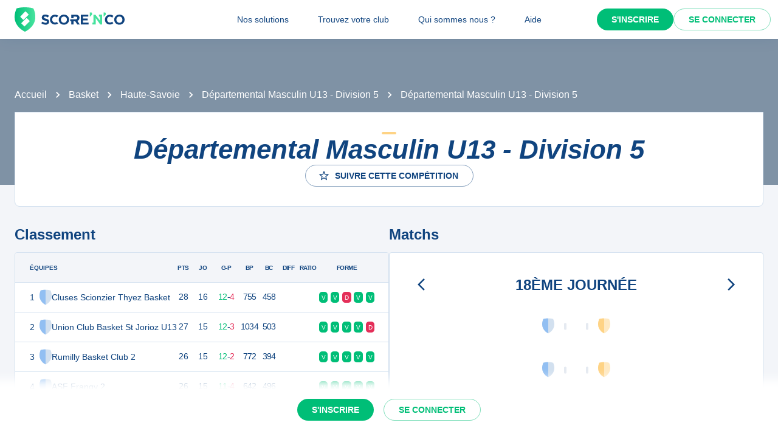

--- FILE ---
content_type: text/html; charset=utf-8
request_url: https://scorenco.com/basket/competitions/departemental-masculin-u13-division-5-f8t5
body_size: 23705
content:
<!DOCTYPE html><html lang="fr"><head><meta charSet="utf-8"/><meta property="fb:app_id" content="161787037327963"/><meta name="twitter:card" content="summary_large_image"/><meta name="twitter:creator" content="@Score_n_co"/><meta name="twitter:site" content="Score&#x27;n&#x27;co"/><meta name="twitter:account_id" content="2190610868"/><meta property="og:site_name" content="Score&#x27;n&#x27;co"/><meta property="og:type" content="website"/><meta name="og:image:width" content="1200"/><meta name="og:image:height" content="630"/><meta name="mobile-web-app-capable" content="yes"/><meta name="apple-mobile-web-app-capable" content="yes"/><meta name="apple-mobile-web-app-title" content="Score&#x27;n&#x27;co"/><meta name="application-name" content="Score&#x27;n&#x27;co"/><meta name="apple-mobile-web-app-status-bar-style" content="var(--snc-palette-primary-main)"/><link rel="apple-touch-icon" sizes="180x180" href="/images/favicons/apple-touch-icon.png"/><link rel="icon" type="image/png" sizes="32x32" href="/images/favicons/favicon-32x32.png"/><link rel="icon" type="image/png" sizes="16x16" href="/images/favicons/favicon-16x16.png"/><link rel="manifest" href="/site.webmanifest"/><link rel="mask-icon" href="/images/favicons/safari-pinned-tab.svg" color="var(--snc-palette-primary-main)"/><meta name="msapplication-TileColor" content="var(--snc-palette-primary-main)"/><meta name="theme-color" content="var(--snc-palette-primary-main)"/><meta name="viewport" content="minimum-scale=1, initial-scale=1, width=device-width"/><title>Départemental Masculin U13 - Division 5 -  - Suivez tous les matchs sur Score&#x27;n&#x27;co</title><meta name="title" content="Départemental Masculin U13 - Division 5 -  - Suivez tous les matchs sur Score&#x27;n&#x27;co"/><meta name="description" content="Retrouvez les calendriers, classements et résultats des matchs de la competition de  &quot;Départemental Masculin U13 - Division 5&quot;."/><link rel="canonical" href="https://scorenco.com/basket/competitions/departemental-masculin-u13-division-5-f8t5"/><meta name="twitter:title" content="Départemental Masculin U13 - Division 5 -  - Suivez tous les matchs sur Score&#x27;n&#x27;co"/><meta name="twitter:description" content="Retrouvez les calendriers, classements et résultats des matchs de la competition de  &quot;Départemental Masculin U13 - Division 5&quot;."/><meta name="twitter:image:src" content="https://scorenco.com/images/default-shared-image.png"/><meta name="twitter:url" content="https://scorenco.com/basket/competitions/departemental-masculin-u13-division-5-f8t5"/><meta property="og:title" content="Départemental Masculin U13 - Division 5 -  - Suivez tous les matchs sur Score&#x27;n&#x27;co"/><meta property="og:description" content="Retrouvez les calendriers, classements et résultats des matchs de la competition de  &quot;Départemental Masculin U13 - Division 5&quot;."/><meta property="og:image" content="https://scorenco.com/images/default-shared-image.png"/><meta property="og:url" content="https://scorenco.com/basket/competitions/departemental-masculin-u13-division-5-f8t5"/><meta name="google-site-verification" content="UohjolqyEbYHlBDsZdhZ-oue7blG5ByQ4EOT042ynng"/><script>
      var optidigitalQueue = optidigitalQueue || {};
      optidigitalQueue.cmd = optidigitalQueue.cmd || [];
      </script><meta name="next-head-count" content="38"/><meta charSet="utf-8"/><meta name="theme-color" content="#F3F5F9"/><script id="jsonld-breadcrumb-list" type="application/ld+json" data-nscript="beforeInteractive">{"@context":"https://schema.org","@type":"BreadcrumbList","itemListElement":[{"@type":"ListItem","position":1,"item":{"@id":"https://scorenco.com/basket/competitions","name":"Basket"}},{"@type":"ListItem","position":2,"item":{"@id":"https://scorenco.com/basket/ligues-haute-savoie-80","name":"Haute-Savoie"}},{"@type":"ListItem","position":3,"item":{"@id":"https://scorenco.com/basket/niveaux-departemental-masculin-u13-division-5-aqp","name":"Départemental Masculin U13 - Division 5"}}]}</script><noscript data-n-css=""></noscript><script defer="" nomodule="" src="/_next/static/chunks/polyfills-42372ed130431b0a.js"></script><script src="/_next/static/chunks/webpack-14a93a8ec1e9e9fe.js" defer=""></script><script src="/_next/static/chunks/framework-518498a55d724c68.js" defer=""></script><script src="/_next/static/chunks/main-cdd013eb1fab6bd5.js" defer=""></script><script src="/_next/static/chunks/pages/_app-18b729fd0498fb39.js" defer=""></script><script src="/_next/static/chunks/5644-cae65c29d9e49da2.js" defer=""></script><script src="/_next/static/chunks/287-452e779b55ba79fc.js" defer=""></script><script src="/_next/static/chunks/3407-0013fe86fef5c41d.js" defer=""></script><script src="/_next/static/chunks/pages/sport/%5Bsport%5D/competitions/%5Bcompetition%5D-a0cf914abc93c7b8.js" defer=""></script><script src="/_next/static/4HLhTP3goCM0MaSihoMGY/_buildManifest.js" defer=""></script><script src="/_next/static/4HLhTP3goCM0MaSihoMGY/_ssgManifest.js" defer=""></script><style data-emotion="css-global 0"></style><style data-emotion="css-global 5wdqwr">:root{--color-primary-shadow:rgba(23,	219,	132, 0.3);--color-shade-2:#00315c;--color-shade-3:#225e9f;--color-shade-6:#f3f5f9;--color-shade-7:#fff;--color-gold:#FED385;--color-primary-100:#e6fff4;--color-primary-200:#bef5dd;--color-primary-300:#86ecbf;--color-primary-500:#17db84;--color-primary-600:#00be77;--color-secondary-100:#f3f5f9;--color-secondary-200:#d3e4f3;--color-secondary-300:#6897cd;--color-secondary-500:#00447f;}@import url('https://fonts.googleapis.com/css2?family=Open+Sans&family=Overpass:ital,wght@0,700;0,800;1,800&display=swap');:root{--font-base:Open Sans,-apple-system,BlinkMacSystemFont,"Segoe UI",Roboto,"Helvetica Neue",Arial,sans-serif,"Apple Color Emoji","Segoe UI Emoji","Segoe UI Symbol";--font-alt:Overpass,-apple-system,BlinkMacSystemFont,"Segoe UI",Roboto,"Helvetica Neue",Arial,sans-serif,"Apple Color Emoji","Segoe UI Emoji","Segoe UI Symbol";}body{color:var(--snc-palette-text-primary);background-color:var(--snc-palette-background-default);font-family:var(--font-base);}body{overflow-x:hidden;width:100%;margin:0;}a{color:inherit;-webkit-text-decoration:inherit;text-decoration:inherit;}</style><style data-emotion="css-global qr61lf">html{-webkit-font-smoothing:antialiased;-moz-osx-font-smoothing:grayscale;box-sizing:border-box;-webkit-text-size-adjust:100%;}*,*::before,*::after{box-sizing:inherit;}strong,b{font-weight:700;}body{margin:0;color:var(--snc-palette-text-primary);font-family:'Open-Sans',sans-serif;font-weight:400;font-size:1rem;line-height:1.5;background-color:var(--snc-palette-background-default);}@media print{body{background-color:var(--snc-palette-common-white);}}body::backdrop{background-color:var(--snc-palette-background-default);}</style><style data-emotion="css-global s3c5yy">:root{--app-bar-height:4rem;}</style><style data-emotion="css-global fm7yxq">:root{--burger-menu-width:17rem;}@media (min-width:960px){:root{--burger-menu-width:15rem;}}</style><style data-emotion="css-global animation-c7515d">@-webkit-keyframes animation-c7515d{0%{opacity:1;}50%{opacity:0.4;}100%{opacity:1;}}@keyframes animation-c7515d{0%{opacity:1;}50%{opacity:0.4;}100%{opacity:1;}}</style><style data-emotion="css-global 1kqq3l5">:root{--snc-spacing:8px;--snc-shape-borderRadius:4px;--snc-shadows-0:none;--snc-shadows-1:0px 2px 1px -1px rgba(12,51,95,0.2),0px 1px 1px 0px rgba(12,51,95,0.14),0px 1px 3px 0px rgba(12,51,95,0.12);--snc-shadows-2:0px 3px 1px -2px rgba(12,51,95,0.2),0px 2px 2px 0px rgba(12,51,95,0.14),0px 1px 5px 0px rgba(12,51,95,0.12);--snc-shadows-3:0px 3px 3px -2px rgba(12,51,95,0.2),0px 3px 4px 0px rgba(12,51,95,0.14),0px 1px 8px 0px rgba(12,51,95,0.12);--snc-shadows-4:0px 2px 4px -1px rgba(12,51,95,0.2),0px 4px 5px 0px rgba(12,51,95,0.14),0px 1px 10px 0px rgba(12,51,95,0.12);--snc-shadows-5:0px 3px 5px -1px rgba(12,51,95,0.2),0px 5px 8px 0px rgba(12,51,95,0.14),0px 1px 14px 0px rgba(12,51,95,0.12);--snc-shadows-6:0px 3px 5px -1px rgba(12,51,95,0.2),0px 6px 10px 0px rgba(12,51,95,0.14),0px 1px 18px 0px rgba(12,51,95,0.12);--snc-shadows-7:0px 4px 5px -2px rgba(12,51,95,0.2),0px 7px 10px 1px rgba(12,51,95,0.14),0px 2px 16px 1px rgba(12,51,95,0.12);--snc-shadows-8:0px 5px 5px -3px rgba(12,51,95,0.2),0px 8px 10px 1px rgba(12,51,95,0.14),0px 3px 14px 2px rgba(12,51,95,0.12);--snc-shadows-9:0px 5px 6px -3px rgba(12,51,95,0.2),0px 9px 12px 1px rgba(12,51,95,0.14),0px 3px 16px 2px rgba(12,51,95,0.12);--snc-shadows-10:0px 6px 6px -3px rgba(12,51,95,0.2),0px 10px 14px 1px rgba(12,51,95,0.14),0px 4px 18px 3px rgba(12,51,95,0.12);--snc-shadows-11:0px 6px 7px -4px rgba(12,51,95,0.2),0px 11px 15px 1px rgba(12,51,95,0.14),0px 4px 20px 3px rgba(12,51,95,0.12);--snc-shadows-12:0px 7px 8px -4px rgba(12,51,95,0.2),0px 12px 17px 2px rgba(12,51,95,0.14),0px 5px 22px 4px rgba(12,51,95,0.12);--snc-shadows-13:0px 7px 8px -4px rgba(12,51,95,0.2),0px 13px 19px 2px rgba(12,51,95,0.14),0px 5px 24px 4px rgba(12,51,95,0.12);--snc-shadows-14:0px 7px 9px -4px rgba(12,51,95,0.2),0px 14px 21px 2px rgba(12,51,95,0.14),0px 5px 26px 4px rgba(12,51,95,0.12);--snc-shadows-15:0px 8px 9px -5px rgba(12,51,95,0.2),0px 15px 22px 2px rgba(12,51,95,0.14),0px 6px 28px 5px rgba(12,51,95,0.12);--snc-shadows-16:0px 8px 10px -5px rgba(12,51,95,0.2),0px 16px 24px 2px rgba(12,51,95,0.14),0px 6px 30px 5px rgba(12,51,95,0.12);--snc-shadows-17:0px 8px 11px -5px rgba(12,51,95,0.2),0px 17px 26px 2px rgba(12,51,95,0.14),0px 6px 32px 5px rgba(12,51,95,0.12);--snc-shadows-18:0px 9px 11px -5px rgba(12,51,95,0.2),0px 18px 28px 2px rgba(12,51,95,0.14),0px 7px 34px 6px rgba(12,51,95,0.12);--snc-shadows-19:0px 9px 12px -6px rgba(12,51,95,0.2),0px 19px 29px 2px rgba(12,51,95,0.14),0px 7px 36px 6px rgba(12,51,95,0.12);--snc-shadows-20:0px 10px 13px -6px rgba(12,51,95,0.2),0px 20px 31px 3px rgba(12,51,95,0.14),0px 8px 38px 7px rgba(12,51,95,0.12);--snc-shadows-21:0px 10px 13px -6px rgba(12,51,95,0.2),0px 21px 33px 3px rgba(12,51,95,0.14),0px 8px 40px 7px rgba(12,51,95,0.12);--snc-shadows-22:0px 10px 14px -6px rgba(12,51,95,0.2),0px 22px 35px 3px rgba(12,51,95,0.14),0px 8px 42px 7px rgba(12,51,95,0.12);--snc-shadows-23:0px 11px 14px -7px rgba(12,51,95,0.2),0px 23px 36px 3px rgba(12,51,95,0.14),0px 9px 44px 8px rgba(12,51,95,0.12);--snc-shadows-24:0px 11px 15px -7px rgba(12,51,95,0.2),0px 24px 38px 3px rgba(12,51,95,0.14),0px 9px 46px 8px rgba(12,51,95,0.12);--snc-sizes-maxWidth:80rem;--snc-sizes-appBarHeight:3.5rem;--snc-zIndex-mobileStepper:1000;--snc-zIndex-fab:1050;--snc-zIndex-speedDial:1050;--snc-zIndex-appBar:1100;--snc-zIndex-drawer:1200;--snc-zIndex-modal:1300;--snc-zIndex-snackbar:1400;--snc-zIndex-tooltip:1500;--snc-font-h1:700 2.5rem/1.15 'Overpass',sans-serif;--snc-font-h2:italic 700 2rem/1.15 'Overpass',sans-serif;--snc-font-h3:700 1.5rem/1.15 'Overpass',sans-serif;--snc-font-h4:700 1.25rem/1.15 'Overpass',sans-serif;--snc-font-h5:italic 700 1.125rem/1.15 'Overpass',sans-serif;--snc-font-h6:italic 500 1.0625rem/1.15 'Overpass',sans-serif;--snc-font-subtitle1:400 1rem/1.5 'Open-Sans',sans-serif;--snc-font-subtitle2:600 0.875rem/1.5714285714285714 'Open-Sans',sans-serif;--snc-font-body1:400 1rem/1.5 'Open-Sans',sans-serif;--snc-font-body2:400 0.875rem/1.5714285714285714 'Open-Sans',sans-serif;--snc-font-caption:400 0.75rem/1.5 'Open-Sans',sans-serif;--snc-font-overline:700 0.75rem/1.5 'Open-Sans',sans-serif;--snc-font-button:700 0.875rem/1.7142857142857142 'Open-Sans',sans-serif;--snc-font-inherit:inherit inherit/inherit inherit;}:root{-webkit-print-color-scheme:light;color-scheme:light;--snc-palette-common-black:#10447F;--snc-palette-common-white:#fff;--snc-palette-common-background:#F3F5F9;--snc-palette-common-onBackground:#000;--snc-palette-common-backgroundChannel:243 245 249;--snc-palette-common-onBackgroundChannel:0 0 0;--snc-palette-text-primary:#10447F;--snc-palette-text-secondary:rgba(0, 0, 0, 0.6);--snc-palette-text-disabled:rgba(0, 0, 0, 0.38);--snc-palette-text-primaryChannel:16 68 127;--snc-palette-text-secondaryChannel:0 0 0;--snc-palette-primary-dark:#0C335F;--snc-palette-primary-main:#10447F;--snc-palette-primary-light:#1661B6;--snc-palette-primary-lighter:#F3F5F9;--snc-palette-primary-contrastText:#fff;--snc-palette-primary-mainChannel:16 68 127;--snc-palette-primary-lightChannel:22 97 182;--snc-palette-primary-darkChannel:12 51 95;--snc-palette-primary-contrastTextChannel:255 255 255;--snc-palette-secondary-50:#EEFDF6;--snc-palette-secondary-dark:#008E5A;--snc-palette-secondary-main:#00be77;--snc-palette-secondary-light:#17db84;--snc-palette-secondary-lighter:#EEFDF6;--snc-palette-secondary-contrastText:#fff;--snc-palette-secondary-mainChannel:0 190 119;--snc-palette-secondary-lightChannel:23 219 132;--snc-palette-secondary-darkChannel:0 142 90;--snc-palette-secondary-contrastTextChannel:255 255 255;--snc-palette-premium-light:#FDC65F;--snc-palette-premium-main:#FED385;--snc-palette-premium-dark:#FEDA97;--snc-palette-premium-contrastText:#041120;--snc-palette-premium-mainChannel:254 211 133;--snc-palette-premium-lightChannel:253 198 95;--snc-palette-premium-darkChannel:254 218 151;--snc-palette-premium-contrastTextChannel:4 17 32;--snc-palette-info-dark:#0C335F;--snc-palette-info-main:#10447F;--snc-palette-info-light:#1661B6;--snc-palette-info-contrastText:#fff;--snc-palette-info-mainChannel:16 68 127;--snc-palette-info-lightChannel:22 97 182;--snc-palette-info-darkChannel:12 51 95;--snc-palette-info-contrastTextChannel:255 255 255;--snc-palette-success-dark:#008E5A;--snc-palette-success-main:#00be77;--snc-palette-success-light:#17db84;--snc-palette-success-contrastText:#fff;--snc-palette-success-mainChannel:0 190 119;--snc-palette-success-lightChannel:23 219 132;--snc-palette-success-darkChannel:0 142 90;--snc-palette-success-contrastTextChannel:255 255 255;--snc-palette-warning-light:#FEDA97;--snc-palette-warning-main:#FDC65F;--snc-palette-warning-dark:#E69602;--snc-palette-warning-contrastText:#041120;--snc-palette-warning-mainChannel:253 198 95;--snc-palette-warning-lightChannel:254 218 151;--snc-palette-warning-darkChannel:230 150 2;--snc-palette-warning-contrastTextChannel:4 17 32;--snc-palette-error-light:#D51C47;--snc-palette-error-main:#E42F59;--snc-palette-error-dark:#E84D71;--snc-palette-error-contrastText:#FFFFFF;--snc-palette-error-mainChannel:228 47 89;--snc-palette-error-lightChannel:213 28 71;--snc-palette-error-darkChannel:232 77 113;--snc-palette-error-contrastTextChannel:255 255 255;--snc-palette-background-paper:#fff;--snc-palette-background-default:#F3F5F9;--snc-palette-background-body:#F3F5F9;--snc-palette-background-paper2:#F3F5F9;--snc-palette-background-defaultChannel:243 245 249;--snc-palette-background-paperChannel:255 255 255;--snc-palette-home-main:#d2e0ef;--snc-palette-home-dark:#92BFF2;--snc-palette-home-mainChannel:210 224 239;--snc-palette-home-darkChannel:146 191 242;--snc-palette-away-main:#FEE9C2;--snc-palette-away-dark:#FED385;--snc-palette-away-mainChannel:254 233 194;--snc-palette-away-darkChannel:254 211 133;--snc-palette-win-main:#00be77;--snc-palette-win-contrastText:#fff;--snc-palette-win-mainChannel:0 190 119;--snc-palette-win-contrastTextChannel:255 255 255;--snc-palette-even-main:#F3F5F9;--snc-palette-even-contrastText:#10447F;--snc-palette-even-mainChannel:243 245 249;--snc-palette-even-contrastTextChannel:16 68 127;--snc-palette-lost-main:#E42F59;--snc-palette-lost-contrastText:#fff;--snc-palette-lost-mainChannel:228 47 89;--snc-palette-lost-contrastTextChannel:255 255 255;--snc-palette-divider:#d2e0ef;--snc-palette-action-active:#10447F;--snc-palette-action-activatedOpacity:1;--snc-palette-action-disabled:rgba(16,68,127,0.26);--snc-palette-action-disabledBackground:#F3F5F9;--snc-palette-action-focus:rgba(16,68,127,0.12);--snc-palette-action-hover:rgba(0, 0, 0, 0.04);--snc-palette-action-hoverOpacity:0.04;--snc-palette-action-selected:rgba(0, 0, 0, 0.08);--snc-palette-action-selectedOpacity:0.08;--snc-palette-action-disabledOpacity:0.38;--snc-palette-action-focusOpacity:0.12;--snc-palette-action-activeChannel:16 68 127;--snc-palette-action-selectedChannel:0 0 0;--snc-palette-logo-score_co:#10447F;--snc-palette-logo-_n_:#45e29d;--snc-palette-logo-gradient-0:#00be77;--snc-palette-logo-gradient-1:#45e29d;--snc-palette-AppBar-defaultBg:#fff;--snc-palette-Avatar-defaultBg:#10447F;--snc-palette-grey-50:#fafafa;--snc-palette-grey-100:#f5f5f5;--snc-palette-grey-200:#eeeeee;--snc-palette-grey-300:#e0e0e0;--snc-palette-grey-400:#bdbdbd;--snc-palette-grey-500:#9e9e9e;--snc-palette-grey-600:#757575;--snc-palette-grey-700:#616161;--snc-palette-grey-800:#424242;--snc-palette-grey-900:#212121;--snc-palette-grey-A100:#f5f5f5;--snc-palette-grey-A200:#eeeeee;--snc-palette-grey-A400:#bdbdbd;--snc-palette-grey-A700:#616161;--snc-palette-Alert-errorColor:rgb(85, 11, 28);--snc-palette-Alert-infoColor:rgb(8, 38, 72);--snc-palette-Alert-successColor:rgb(9, 87, 52);--snc-palette-Alert-warningColor:rgb(101, 87, 60);--snc-palette-Alert-errorFilledBg:var(--snc-palette-error-main, #E42F59);--snc-palette-Alert-infoFilledBg:var(--snc-palette-info-main, #10447F);--snc-palette-Alert-successFilledBg:var(--snc-palette-success-main, #00be77);--snc-palette-Alert-warningFilledBg:var(--snc-palette-warning-main, #FDC65F);--snc-palette-Alert-errorFilledColor:#fff;--snc-palette-Alert-infoFilledColor:#fff;--snc-palette-Alert-successFilledColor:rgba(0, 0, 0, 0.87);--snc-palette-Alert-warningFilledColor:rgba(0, 0, 0, 0.87);--snc-palette-Alert-errorStandardBg:rgb(250, 232, 236);--snc-palette-Alert-infoStandardBg:rgb(231, 239, 247);--snc-palette-Alert-successStandardBg:rgb(231, 251, 242);--snc-palette-Alert-warningStandardBg:rgb(254, 251, 244);--snc-palette-Alert-errorIconColor:var(--snc-palette-error-main, #E42F59);--snc-palette-Alert-infoIconColor:var(--snc-palette-info-main, #10447F);--snc-palette-Alert-successIconColor:var(--snc-palette-success-main, #00be77);--snc-palette-Alert-warningIconColor:var(--snc-palette-warning-main, #FDC65F);--snc-palette-Button-inheritContainedBg:var(--snc-palette-grey-300, #e0e0e0);--snc-palette-Button-inheritContainedHoverBg:var(--snc-palette-grey-A100, #f5f5f5);--snc-palette-Chip-defaultBorder:var(--snc-palette-grey-400, #bdbdbd);--snc-palette-Chip-defaultAvatarColor:var(--snc-palette-grey-700, #616161);--snc-palette-Chip-defaultIconColor:var(--snc-palette-grey-700, #616161);--snc-palette-FilledInput-bg:rgba(0, 0, 0, 0.06);--snc-palette-FilledInput-hoverBg:rgba(0, 0, 0, 0.09);--snc-palette-FilledInput-disabledBg:rgba(0, 0, 0, 0.12);--snc-palette-LinearProgress-primaryBg:rgb(164, 183, 206);--snc-palette-LinearProgress-secondaryBg:rgb(158, 230, 203);--snc-palette-LinearProgress-errorBg:rgb(244, 175, 191);--snc-palette-LinearProgress-infoBg:rgb(164, 183, 206);--snc-palette-LinearProgress-successBg:rgb(158, 230, 203);--snc-palette-LinearProgress-warningBg:rgb(254, 233, 194);--snc-palette-Skeleton-bg:rgba(var(--snc-palette-text-primaryChannel, undefined) / 0.11);--snc-palette-Slider-primaryTrack:rgb(164, 183, 206);--snc-palette-Slider-secondaryTrack:rgb(158, 230, 203);--snc-palette-Slider-errorTrack:rgb(244, 175, 191);--snc-palette-Slider-infoTrack:rgb(164, 183, 206);--snc-palette-Slider-successTrack:rgb(158, 230, 203);--snc-palette-Slider-warningTrack:rgb(254, 233, 194);--snc-palette-SnackbarContent-bg:rgb(48, 48, 49);--snc-palette-SnackbarContent-color:#fff;--snc-palette-SpeedDialAction-fabHoverBg:rgb(216, 216, 216);--snc-palette-StepConnector-border:var(--snc-palette-grey-400, #bdbdbd);--snc-palette-StepContent-border:var(--snc-palette-grey-400, #bdbdbd);--snc-palette-Switch-defaultColor:var(--snc-palette-common-white, #fff);--snc-palette-Switch-defaultDisabledColor:var(--snc-palette-grey-100, #f5f5f5);--snc-palette-Switch-primaryDisabledColor:rgb(164, 183, 206);--snc-palette-Switch-secondaryDisabledColor:rgb(158, 230, 203);--snc-palette-Switch-errorDisabledColor:rgb(244, 175, 191);--snc-palette-Switch-infoDisabledColor:rgb(164, 183, 206);--snc-palette-Switch-successDisabledColor:rgb(158, 230, 203);--snc-palette-Switch-warningDisabledColor:rgb(254, 233, 194);--snc-palette-TableCell-border:rgba(249, 251, 253, 1);--snc-palette-Tooltip-bg:rgba(97, 97, 97, 0.92);--snc-palette-dividerChannel:210 224 239;--snc-opacity-inputPlaceholder:0.42;--snc-opacity-inputUnderline:0.42;--snc-opacity-switchTrackDisabled:0.12;--snc-opacity-switchTrack:0.38;}</style><style data-emotion="css fjz41a 1l592ws 1tr5kpy 1up9wir iguwhy hhd55l nc6jm3 1dn2ekl zdffgl 1vy64sy ju1pfe 9g6to6 yvps0x evywc1 r0047z 1hzb27s 1s1rid8 7w6yqk 1e1z9vk 6p020v 8q5lw4 51eq8m q2ddyx 1nd5pgh 1pi2lzz 1fu0bo0 1dzrllx 1jxa00o 5cyd28 1mxpx6c m5ew4c cveorv vjgsy7 1rr4qq7 s8lajo 2qhmeo 1d0sszv j7qwjs 1sgvqgf guwp1n 5ghe0j 1jgh3g6 1ctkazl gdiyim 7rpvgv 176l14l neefgc 19hj4z2 1e1jrs7 pvew0c 1s80xkt 5pdbt3 1ij6j9m rkh7rp 2vqpdm 6biibs 1aziuus 1tpd5hk ay9jw0 9hwqo6 1tfix0c ai7fi4 1jo59qr 16gq6nr 140xz6f 17i1t14 18ds3ns 4uyolr vil6ew 1psbkjr 1t44bnq 1flzm8u 79jbq7 1ki9oow 118qb00 d8nkxp 18iml8b osvaah 19t3es3 1qlkd3b 1x57s5t 1119k3e utb3a3 1mc76cp u4p24i 1tj9iii k7h9xg v0hoi2 1tpq22j">.css-fjz41a{background:var(--snc-palette-background-default);min-height:100vh;padding-top:var(--app-bar-height);max-width:100%;margin-bottom:5rem;}.css-1l592ws{background-color:var(--snc-palette-background-paper);color:var(--snc-palette-text-primary);-webkit-transition:box-shadow 300ms cubic-bezier(0.4, 0, 0.2, 1) 0ms;transition:box-shadow 300ms cubic-bezier(0.4, 0, 0.2, 1) 0ms;box-shadow:var(--Paper-shadow);background-image:var(--Paper-overlay);display:-webkit-box;display:-webkit-flex;display:-ms-flexbox;display:flex;-webkit-flex-direction:column;-ms-flex-direction:column;flex-direction:column;width:100%;box-sizing:border-box;-webkit-flex-shrink:0;-ms-flex-negative:0;flex-shrink:0;position:fixed;z-index:var(--snc-zIndex-appBar);top:0;left:auto;right:0;--AppBar-background:var(--snc-palette-AppBar-defaultBg);--AppBar-color:var(--snc-palette-text-primary);background-color:var(--AppBar-background);color:var(--AppBar-color);box-shadow:0 0 1.5rem 0 rgba(var(--snc-palette-primary-mainChannel, 16 68 127) / .1),0 0 2px 0 rgba(var(--snc-palette-primary-mainChannel, 16 68 127) / .1);}@media print{.css-1l592ws{position:absolute;}}.css-1tr5kpy{position:relative;display:-webkit-box;display:-webkit-flex;display:-ms-flexbox;display:flex;-webkit-align-items:center;-webkit-box-align:center;-ms-flex-align:center;align-items:center;padding-left:calc(2 * var(--snc-spacing));padding-right:calc(2 * var(--snc-spacing));min-height:56px;display:-webkit-box;display:-webkit-flex;display:-ms-flexbox;display:flex;-webkit-box-pack:justify;-webkit-justify-content:space-between;justify-content:space-between;}@media (min-width:600px){.css-1tr5kpy{padding-left:calc(3 * var(--snc-spacing));padding-right:calc(3 * var(--snc-spacing));}}@media (min-width:0px){@media (orientation: landscape){.css-1tr5kpy{min-height:48px;}}}@media (min-width:600px){.css-1tr5kpy{min-height:64px;}}.css-1up9wir{display:-webkit-inline-box;display:-webkit-inline-flex;display:-ms-inline-flexbox;display:inline-flex;-webkit-align-items:center;-webkit-box-align:center;-ms-flex-align:center;align-items:center;-webkit-box-pack:center;-ms-flex-pack:center;-webkit-justify-content:center;justify-content:center;position:relative;box-sizing:border-box;-webkit-tap-highlight-color:transparent;background-color:transparent;outline:0;border:0;margin:0;border-radius:0;padding:0;cursor:pointer;-webkit-user-select:none;-moz-user-select:none;-ms-user-select:none;user-select:none;vertical-align:middle;-moz-appearance:none;-webkit-appearance:none;-webkit-text-decoration:none;text-decoration:none;color:inherit;text-align:center;-webkit-flex:0 0 auto;-ms-flex:0 0 auto;flex:0 0 auto;font-size:1.5rem;padding:8px;border-radius:50%;color:var(--snc-palette-action-active);-webkit-transition:background-color 150ms cubic-bezier(0.4, 0, 0.2, 1) 0ms;transition:background-color 150ms cubic-bezier(0.4, 0, 0.2, 1) 0ms;--IconButton-hoverBg:rgba(var(--snc-palette-action-activeChannel) / var(--snc-palette-action-hoverOpacity));margin-left:-12px;color:inherit;margin-right:calc(2 * var(--snc-spacing));}.css-1up9wir::-moz-focus-inner{border-style:none;}.css-1up9wir.Mui-disabled{pointer-events:none;cursor:default;}@media print{.css-1up9wir{-webkit-print-color-adjust:exact;color-adjust:exact;}}.css-1up9wir:hover{background-color:var(--IconButton-hoverBg);}@media (hover: none){.css-1up9wir:hover{background-color:transparent;}}.css-1up9wir.Mui-disabled{background-color:transparent;color:var(--snc-palette-action-disabled);}.css-1up9wir.MuiIconButton-loading{color:transparent;}@media (min-width:960px){.css-1up9wir{display:none;}}.css-iguwhy{-webkit-user-select:none;-moz-user-select:none;-ms-user-select:none;user-select:none;width:1em;height:1em;display:inline-block;-webkit-flex-shrink:0;-ms-flex-negative:0;flex-shrink:0;-webkit-transition:fill 300ms cubic-bezier(0.4, 0, 0.2, 1) 0ms;transition:fill 300ms cubic-bezier(0.4, 0, 0.2, 1) 0ms;fill:currentColor;font-size:1.5rem;}.css-hhd55l{max-width:30vw;}@media (max-width:959.95px){.css-hhd55l{position:absolute;left:50%;-webkit-transform:translateX(-50%);-moz-transform:translateX(-50%);-ms-transform:translateX(-50%);transform:translateX(-50%);}}.css-nc6jm3{--toolbar-height:2.5rem;display:-webkit-box;display:-webkit-flex;display:-ms-flexbox;display:flex;-webkit-align-items:center;-webkit-box-align:center;-ms-flex-align:center;align-items:center;}.css-nc6jm3 .appbar-logo_svg{width:auto;height:var(--toolbar-height);margin:0.5rem 0;}.css-1dn2ekl .cls-2{fill:var(--snc-palette-logo-score_co);}.css-zdffgl{fill:var(--snc-palette-logo-_n_);}.css-1vy64sy{display:-webkit-box;display:-webkit-flex;display:-ms-flexbox;display:flex;-webkit-flex-direction:row;-ms-flex-direction:row;flex-direction:row;-webkit-align-items:center;-webkit-box-align:center;-ms-flex-align:center;align-items:center;}.css-1vy64sy>:not(style):not(style){margin:0;}.css-1vy64sy>:not(style)~:not(style){margin-left:calc(2 * var(--snc-spacing));}.css-ju1pfe{display:-webkit-box;display:-webkit-flex;display:-ms-flexbox;display:flex;-webkit-flex-direction:row;-ms-flex-direction:row;flex-direction:row;gap:calc(0 * var(--snc-spacing));display:none;}@media (min-width:960px){.css-ju1pfe{display:-webkit-box;display:-webkit-flex;display:-ms-flexbox;display:flex;position:absolute;left:50%;-webkit-transform:translateX(-50%);-moz-transform:translateX(-50%);-ms-transform:translateX(-50%);transform:translateX(-50%);}}.css-9g6to6{display:-webkit-inline-box;display:-webkit-inline-flex;display:-ms-inline-flexbox;display:inline-flex;-webkit-align-items:center;-webkit-box-align:center;-ms-flex-align:center;align-items:center;-webkit-box-pack:center;-ms-flex-pack:center;-webkit-justify-content:center;justify-content:center;position:relative;box-sizing:border-box;-webkit-tap-highlight-color:transparent;background-color:transparent;outline:0;border:0;margin:0;border-radius:0;padding:0;cursor:pointer;-webkit-user-select:none;-moz-user-select:none;-ms-user-select:none;user-select:none;vertical-align:middle;-moz-appearance:none;-webkit-appearance:none;-webkit-text-decoration:none;text-decoration:none;color:inherit;font-family:'Open-Sans',sans-serif;font-weight:700;font-size:0.875rem;line-height:1.7142857142857142;text-transform:uppercase;min-width:64px;padding:6px 16px;border:0;border-radius:var(--snc-shape-borderRadius);-webkit-transition:background-color 250ms cubic-bezier(0.4, 0, 0.2, 1) 0ms,box-shadow 250ms cubic-bezier(0.4, 0, 0.2, 1) 0ms,border-color 250ms cubic-bezier(0.4, 0, 0.2, 1) 0ms,color 250ms cubic-bezier(0.4, 0, 0.2, 1) 0ms;transition:background-color 250ms cubic-bezier(0.4, 0, 0.2, 1) 0ms,box-shadow 250ms cubic-bezier(0.4, 0, 0.2, 1) 0ms,border-color 250ms cubic-bezier(0.4, 0, 0.2, 1) 0ms,color 250ms cubic-bezier(0.4, 0, 0.2, 1) 0ms;padding:6px 8px;color:var(--variant-textColor);background-color:var(--variant-textBg);--variant-textColor:var(--snc-palette-primary-main);--variant-outlinedColor:var(--snc-palette-primary-main);--variant-outlinedBorder:rgba(var(--snc-palette-primary-mainChannel) / 0.5);--variant-containedColor:var(--snc-palette-primary-contrastText);--variant-containedBg:var(--snc-palette-primary-main);-webkit-transition:background-color 250ms cubic-bezier(0.4, 0, 0.2, 1) 0ms,box-shadow 250ms cubic-bezier(0.4, 0, 0.2, 1) 0ms,border-color 250ms cubic-bezier(0.4, 0, 0.2, 1) 0ms;transition:background-color 250ms cubic-bezier(0.4, 0, 0.2, 1) 0ms,box-shadow 250ms cubic-bezier(0.4, 0, 0.2, 1) 0ms,border-color 250ms cubic-bezier(0.4, 0, 0.2, 1) 0ms;padding-right:1.5rem;padding-left:1.5rem;border-radius:999px;box-shadow:none;font-weight:700;margin:0;width:-webkit-max-content;width:-moz-max-content;width:max-content;font-weight:normal;text-transform:none;}.css-9g6to6::-moz-focus-inner{border-style:none;}.css-9g6to6.Mui-disabled{pointer-events:none;cursor:default;}@media print{.css-9g6to6{-webkit-print-color-adjust:exact;color-adjust:exact;}}.css-9g6to6:hover{-webkit-text-decoration:none;text-decoration:none;}.css-9g6to6.Mui-disabled{color:var(--snc-palette-action-disabled);}@media (hover: hover){.css-9g6to6:hover{--variant-containedBg:var(--snc-palette-primary-dark);--variant-textBg:rgba(var(--snc-palette-primary-mainChannel) / var(--snc-palette-action-hoverOpacity));--variant-outlinedBorder:var(--snc-palette-primary-main);--variant-outlinedBg:rgba(var(--snc-palette-primary-mainChannel) / var(--snc-palette-action-hoverOpacity));}}.css-9g6to6.MuiButton-loading{color:transparent;}.css-9g6to6:hover{box-shadow:none;}.css-9g6to6:active{box-shadow:none;}.css-yvps0x{margin-right:-12px!important;}@media (max-width:959.95px){.css-yvps0x{display:none;}}.css-evywc1{display:-webkit-box;display:-webkit-flex;display:-ms-flexbox;display:flex;-webkit-flex-direction:row;-ms-flex-direction:row;flex-direction:row;gap:calc(2 * var(--snc-spacing));-webkit-box-pack:center;-ms-flex-pack:center;-webkit-justify-content:center;justify-content:center;-webkit-align-items:center;-webkit-box-align:center;-ms-flex-align:center;align-items:center;}.css-r0047z{display:-webkit-inline-box;display:-webkit-inline-flex;display:-ms-inline-flexbox;display:inline-flex;-webkit-align-items:center;-webkit-box-align:center;-ms-flex-align:center;align-items:center;-webkit-box-pack:center;-ms-flex-pack:center;-webkit-justify-content:center;justify-content:center;position:relative;box-sizing:border-box;-webkit-tap-highlight-color:transparent;background-color:transparent;outline:0;border:0;margin:0;border-radius:0;padding:0;cursor:pointer;-webkit-user-select:none;-moz-user-select:none;-ms-user-select:none;user-select:none;vertical-align:middle;-moz-appearance:none;-webkit-appearance:none;-webkit-text-decoration:none;text-decoration:none;color:inherit;font-family:'Open-Sans',sans-serif;font-weight:700;font-size:0.875rem;line-height:1.7142857142857142;text-transform:uppercase;min-width:64px;padding:6px 16px;border:0;border-radius:var(--snc-shape-borderRadius);-webkit-transition:background-color 250ms cubic-bezier(0.4, 0, 0.2, 1) 0ms,box-shadow 250ms cubic-bezier(0.4, 0, 0.2, 1) 0ms,border-color 250ms cubic-bezier(0.4, 0, 0.2, 1) 0ms,color 250ms cubic-bezier(0.4, 0, 0.2, 1) 0ms;transition:background-color 250ms cubic-bezier(0.4, 0, 0.2, 1) 0ms,box-shadow 250ms cubic-bezier(0.4, 0, 0.2, 1) 0ms,border-color 250ms cubic-bezier(0.4, 0, 0.2, 1) 0ms,color 250ms cubic-bezier(0.4, 0, 0.2, 1) 0ms;color:var(--variant-containedColor);background-color:var(--variant-containedBg);box-shadow:var(--snc-shadows-2);--variant-textColor:var(--snc-palette-secondary-main);--variant-outlinedColor:var(--snc-palette-secondary-main);--variant-outlinedBorder:rgba(var(--snc-palette-secondary-mainChannel) / 0.5);--variant-containedColor:var(--snc-palette-secondary-contrastText);--variant-containedBg:var(--snc-palette-secondary-main);-webkit-transition:background-color 250ms cubic-bezier(0.4, 0, 0.2, 1) 0ms,box-shadow 250ms cubic-bezier(0.4, 0, 0.2, 1) 0ms,border-color 250ms cubic-bezier(0.4, 0, 0.2, 1) 0ms;transition:background-color 250ms cubic-bezier(0.4, 0, 0.2, 1) 0ms,box-shadow 250ms cubic-bezier(0.4, 0, 0.2, 1) 0ms,border-color 250ms cubic-bezier(0.4, 0, 0.2, 1) 0ms;padding-right:1.5rem;padding-left:1.5rem;border-radius:999px;box-shadow:none;font-weight:700;margin:0;width:-webkit-max-content;width:-moz-max-content;width:max-content;}.css-r0047z::-moz-focus-inner{border-style:none;}.css-r0047z.Mui-disabled{pointer-events:none;cursor:default;}@media print{.css-r0047z{-webkit-print-color-adjust:exact;color-adjust:exact;}}.css-r0047z:hover{-webkit-text-decoration:none;text-decoration:none;}.css-r0047z.Mui-disabled{color:var(--snc-palette-action-disabled);}.css-r0047z:hover{box-shadow:var(--snc-shadows-4);}@media (hover: none){.css-r0047z:hover{box-shadow:var(--snc-shadows-2);}}.css-r0047z:active{box-shadow:var(--snc-shadows-8);}.css-r0047z.Mui-focusVisible{box-shadow:var(--snc-shadows-6);}.css-r0047z.Mui-disabled{color:var(--snc-palette-action-disabled);box-shadow:var(--snc-shadows-0);background-color:var(--snc-palette-action-disabledBackground);}@media (hover: hover){.css-r0047z:hover{--variant-containedBg:var(--snc-palette-secondary-dark);--variant-textBg:rgba(var(--snc-palette-secondary-mainChannel) / var(--snc-palette-action-hoverOpacity));--variant-outlinedBorder:var(--snc-palette-secondary-main);--variant-outlinedBg:rgba(var(--snc-palette-secondary-mainChannel) / var(--snc-palette-action-hoverOpacity));}}.css-r0047z.MuiButton-loading{color:transparent;}.css-r0047z:hover{box-shadow:none;}.css-r0047z:active{box-shadow:none;}.css-1hzb27s{display:-webkit-inline-box;display:-webkit-inline-flex;display:-ms-inline-flexbox;display:inline-flex;-webkit-align-items:center;-webkit-box-align:center;-ms-flex-align:center;align-items:center;-webkit-box-pack:center;-ms-flex-pack:center;-webkit-justify-content:center;justify-content:center;position:relative;box-sizing:border-box;-webkit-tap-highlight-color:transparent;background-color:transparent;outline:0;border:0;margin:0;border-radius:0;padding:0;cursor:pointer;-webkit-user-select:none;-moz-user-select:none;-ms-user-select:none;user-select:none;vertical-align:middle;-moz-appearance:none;-webkit-appearance:none;-webkit-text-decoration:none;text-decoration:none;color:inherit;font-family:'Open-Sans',sans-serif;font-weight:700;font-size:0.875rem;line-height:1.7142857142857142;text-transform:uppercase;min-width:64px;padding:6px 16px;border:0;border-radius:var(--snc-shape-borderRadius);-webkit-transition:background-color 250ms cubic-bezier(0.4, 0, 0.2, 1) 0ms,box-shadow 250ms cubic-bezier(0.4, 0, 0.2, 1) 0ms,border-color 250ms cubic-bezier(0.4, 0, 0.2, 1) 0ms,color 250ms cubic-bezier(0.4, 0, 0.2, 1) 0ms;transition:background-color 250ms cubic-bezier(0.4, 0, 0.2, 1) 0ms,box-shadow 250ms cubic-bezier(0.4, 0, 0.2, 1) 0ms,border-color 250ms cubic-bezier(0.4, 0, 0.2, 1) 0ms,color 250ms cubic-bezier(0.4, 0, 0.2, 1) 0ms;padding:5px 15px;border:1px solid currentColor;border-color:var(--variant-outlinedBorder, currentColor);background-color:var(--variant-outlinedBg);color:var(--variant-outlinedColor);--variant-textColor:var(--snc-palette-secondary-main);--variant-outlinedColor:var(--snc-palette-secondary-main);--variant-outlinedBorder:rgba(var(--snc-palette-secondary-mainChannel) / 0.5);--variant-containedColor:var(--snc-palette-secondary-contrastText);--variant-containedBg:var(--snc-palette-secondary-main);-webkit-transition:background-color 250ms cubic-bezier(0.4, 0, 0.2, 1) 0ms,box-shadow 250ms cubic-bezier(0.4, 0, 0.2, 1) 0ms,border-color 250ms cubic-bezier(0.4, 0, 0.2, 1) 0ms;transition:background-color 250ms cubic-bezier(0.4, 0, 0.2, 1) 0ms,box-shadow 250ms cubic-bezier(0.4, 0, 0.2, 1) 0ms,border-color 250ms cubic-bezier(0.4, 0, 0.2, 1) 0ms;padding-right:1.5rem;padding-left:1.5rem;border-radius:999px;box-shadow:none;font-weight:700;margin:0;width:-webkit-max-content;width:-moz-max-content;width:max-content;}.css-1hzb27s::-moz-focus-inner{border-style:none;}.css-1hzb27s.Mui-disabled{pointer-events:none;cursor:default;}@media print{.css-1hzb27s{-webkit-print-color-adjust:exact;color-adjust:exact;}}.css-1hzb27s:hover{-webkit-text-decoration:none;text-decoration:none;}.css-1hzb27s.Mui-disabled{color:var(--snc-palette-action-disabled);}.css-1hzb27s.Mui-disabled{border:1px solid var(--snc-palette-action-disabledBackground);}@media (hover: hover){.css-1hzb27s:hover{--variant-containedBg:var(--snc-palette-secondary-dark);--variant-textBg:rgba(var(--snc-palette-secondary-mainChannel) / var(--snc-palette-action-hoverOpacity));--variant-outlinedBorder:var(--snc-palette-secondary-main);--variant-outlinedBg:rgba(var(--snc-palette-secondary-mainChannel) / var(--snc-palette-action-hoverOpacity));}}.css-1hzb27s.MuiButton-loading{color:transparent;}.css-1hzb27s:hover{box-shadow:none;}.css-1hzb27s:active{box-shadow:none;}@media (min-width:960px){.css-1s1rid8{width:var(--burger-menu-width);-webkit-flex-shrink:0;-ms-flex-negative:0;flex-shrink:0;}}.css-7w6yqk{display:-webkit-box;display:-webkit-flex;display:-ms-flexbox;display:flex;-webkit-flex-direction:row;-ms-flex-direction:row;flex-direction:row;position:fixed;bottom:0;left:0;right:0;height:5rem;z-index:100;padding-top:1rem;background-color:var(--snc-palette-background-paper);-webkit-box-pack:center;-ms-flex-pack:center;-webkit-justify-content:center;justify-content:center;-webkit-align-items:start;-webkit-box-align:start;-ms-flex-align:start;align-items:start;box-shadow:0 0 1rem 1rem var(--snc-palette-background-paper);}.css-7w6yqk>:not(style):not(style){margin:0;}.css-7w6yqk>:not(style)~:not(style){margin-left:calc(2 * var(--snc-spacing));}.css-1e1z9vk{width:100%;height:15rem;-webkit-background-size:100%;background-size:100%;-webkit-background-position:center;background-position:center;-webkit-transition:1s;transition:1s;background-image:linear-gradient(
              0deg,rgba(0,39,74,0.48),rgba(0,39,74,0.48)
            ),url(https://img.scorenco.com/web/sports/backgrounds/basket.jpg);}.css-6p020v{width:100%;margin-left:auto;box-sizing:border-box;margin-right:auto;padding-left:calc(2 * var(--snc-spacing));padding-right:calc(2 * var(--snc-spacing));position:relative;margin-top:-10rem;padding-bottom:4rem;}@media (min-width:600px){.css-6p020v{padding-left:calc(3 * var(--snc-spacing));padding-right:calc(3 * var(--snc-spacing));}}@media (min-width:1280px){.css-6p020v{max-width:1280px;}}.css-8q5lw4{margin:0;font-family:'Open-Sans',sans-serif;font-weight:400;font-size:1rem;line-height:1.5;color:white;margin-bottom:calc(2 * var(--snc-spacing));}.css-51eq8m{display:-webkit-box;display:-webkit-flex;display:-ms-flexbox;display:flex;-webkit-box-flex-wrap:wrap;-webkit-flex-wrap:wrap;-ms-flex-wrap:wrap;flex-wrap:wrap;-webkit-align-items:center;-webkit-box-align:center;-ms-flex-align:center;align-items:center;padding:0;margin:0;list-style:none;}.css-q2ddyx{margin:0;font:inherit;line-height:inherit;letter-spacing:inherit;color:inherit;-webkit-text-decoration:none;text-decoration:none;cursor:pointer;color:inherit;}.css-q2ddyx:hover{-webkit-text-decoration:underline;text-decoration:underline;}.css-1nd5pgh{display:-webkit-box;display:-webkit-flex;display:-ms-flexbox;display:flex;-webkit-user-select:none;-moz-user-select:none;-ms-user-select:none;user-select:none;margin-left:8px;margin-right:8px;}.css-1pi2lzz{-webkit-user-select:none;-moz-user-select:none;-ms-user-select:none;user-select:none;width:1em;height:1em;display:inline-block;-webkit-flex-shrink:0;-ms-flex-negative:0;flex-shrink:0;-webkit-transition:fill 300ms cubic-bezier(0.4, 0, 0.2, 1) 0ms;transition:fill 300ms cubic-bezier(0.4, 0, 0.2, 1) 0ms;fill:currentColor;font-size:1.25rem;}.css-1fu0bo0{margin:0;font-family:'Open-Sans',sans-serif;font-weight:400;font-size:1rem;line-height:1.5;}.css-1dzrllx{background-color:var(--snc-palette-background-paper);color:var(--snc-palette-text-primary);-webkit-transition:box-shadow 300ms cubic-bezier(0.4, 0, 0.2, 1) 0ms;transition:box-shadow 300ms cubic-bezier(0.4, 0, 0.2, 1) 0ms;border-radius:4px;border:1px solid var(--snc-palette-divider, #d2e0ef);padding:2rem;display:-webkit-box;display:-webkit-flex;display:-ms-flexbox;display:flex;-webkit-flex-direction:column;-ms-flex-direction:column;flex-direction:column;-webkit-align-items:center;-webkit-box-align:center;-ms-flex-align:center;align-items:center;border-radius:0 0 0.5rem 0.5rem;}@media (min-width:0px){.css-1dzrllx{padding:calc(2 * var(--snc-spacing));}}@media (min-width:600px){.css-1dzrllx{padding:calc(3 * var(--snc-spacing));}}@media (min-width:1280px){.css-1dzrllx{padding:calc(4 * var(--snc-spacing));}}.css-1jxa00o{display:-webkit-box;display:-webkit-flex;display:-ms-flexbox;display:flex;-webkit-flex-direction:column;-ms-flex-direction:column;flex-direction:column;width:100%;-webkit-align-items:center;-webkit-box-align:center;-ms-flex-align:center;align-items:center;gap:calc(2 * var(--snc-spacing));}.css-5cyd28{display:-webkit-box;display:-webkit-flex;display:-ms-flexbox;display:flex;-webkit-flex-direction:column;-ms-flex-direction:column;flex-direction:column;display:-webkit-inline-box;display:-webkit-inline-flex;display:-ms-inline-flexbox;display:inline-flex;-webkit-box-pack:center;-ms-flex-pack:center;-webkit-justify-content:center;justify-content:center;-webkit-align-items:center;-webkit-box-align:center;-ms-flex-align:center;align-items:center;text-transform:uppercase;font-weight:normal;border-radius:calc(9999 * var(--snc-shape-borderRadius));background-color:var(--snc-palette-premium-main);-webkit-flex-direction:row;-ms-flex-direction:row;flex-direction:row;gap:calc(1 * var(--snc-spacing));-webkit-text-decoration:none;text-decoration:none;color:var(--snc-palette-premium-contrastText);padding-left:0.75rem;padding-right:0.75rem;padding-top:0.125rem;padding-bottom:0.125rem;width:auto;}.css-1mxpx6c{margin:0;font-family:'Overpass',sans-serif;font-weight:700;font-size:2rem;line-height:1.15;font-style:italic;}@media (min-width:600px){.css-1mxpx6c{font-size:2.375rem;}}@media (min-width:960px){.css-1mxpx6c{font-size:2.625rem;}}@media (min-width:1280px){.css-1mxpx6c{font-size:2.75rem;}}.css-m5ew4c{display:-webkit-inline-box;display:-webkit-inline-flex;display:-ms-inline-flexbox;display:inline-flex;-webkit-align-items:center;-webkit-box-align:center;-ms-flex-align:center;align-items:center;-webkit-box-pack:center;-ms-flex-pack:center;-webkit-justify-content:center;justify-content:center;position:relative;box-sizing:border-box;-webkit-tap-highlight-color:transparent;background-color:transparent;outline:0;border:0;margin:0;border-radius:0;padding:0;cursor:pointer;-webkit-user-select:none;-moz-user-select:none;-ms-user-select:none;user-select:none;vertical-align:middle;-moz-appearance:none;-webkit-appearance:none;-webkit-text-decoration:none;text-decoration:none;color:inherit;font-family:'Open-Sans',sans-serif;font-weight:700;font-size:0.875rem;line-height:1.7142857142857142;text-transform:uppercase;min-width:64px;padding:6px 16px;border:0;border-radius:var(--snc-shape-borderRadius);-webkit-transition:background-color 250ms cubic-bezier(0.4, 0, 0.2, 1) 0ms,box-shadow 250ms cubic-bezier(0.4, 0, 0.2, 1) 0ms,border-color 250ms cubic-bezier(0.4, 0, 0.2, 1) 0ms,color 250ms cubic-bezier(0.4, 0, 0.2, 1) 0ms;transition:background-color 250ms cubic-bezier(0.4, 0, 0.2, 1) 0ms,box-shadow 250ms cubic-bezier(0.4, 0, 0.2, 1) 0ms,border-color 250ms cubic-bezier(0.4, 0, 0.2, 1) 0ms,color 250ms cubic-bezier(0.4, 0, 0.2, 1) 0ms;padding:5px 15px;border:1px solid currentColor;border-color:var(--variant-outlinedBorder, currentColor);background-color:var(--variant-outlinedBg);color:var(--variant-outlinedColor);--variant-textColor:var(--snc-palette-primary-main);--variant-outlinedColor:var(--snc-palette-primary-main);--variant-outlinedBorder:rgba(var(--snc-palette-primary-mainChannel) / 0.5);--variant-containedColor:var(--snc-palette-primary-contrastText);--variant-containedBg:var(--snc-palette-primary-main);-webkit-transition:background-color 250ms cubic-bezier(0.4, 0, 0.2, 1) 0ms,box-shadow 250ms cubic-bezier(0.4, 0, 0.2, 1) 0ms,border-color 250ms cubic-bezier(0.4, 0, 0.2, 1) 0ms;transition:background-color 250ms cubic-bezier(0.4, 0, 0.2, 1) 0ms,box-shadow 250ms cubic-bezier(0.4, 0, 0.2, 1) 0ms,border-color 250ms cubic-bezier(0.4, 0, 0.2, 1) 0ms;padding-right:1.5rem;padding-left:1.5rem;border-radius:999px;box-shadow:none;font-weight:700;margin:0;width:-webkit-max-content;width:-moz-max-content;width:max-content;}.css-m5ew4c::-moz-focus-inner{border-style:none;}.css-m5ew4c.Mui-disabled{pointer-events:none;cursor:default;}@media print{.css-m5ew4c{-webkit-print-color-adjust:exact;color-adjust:exact;}}.css-m5ew4c:hover{-webkit-text-decoration:none;text-decoration:none;}.css-m5ew4c.Mui-disabled{color:var(--snc-palette-action-disabled);}.css-m5ew4c.Mui-disabled{border:1px solid var(--snc-palette-action-disabledBackground);}@media (hover: hover){.css-m5ew4c:hover{--variant-containedBg:var(--snc-palette-primary-dark);--variant-textBg:rgba(var(--snc-palette-primary-mainChannel) / var(--snc-palette-action-hoverOpacity));--variant-outlinedBorder:var(--snc-palette-primary-main);--variant-outlinedBg:rgba(var(--snc-palette-primary-mainChannel) / var(--snc-palette-action-hoverOpacity));}}.css-m5ew4c.MuiButton-loading{color:transparent;}.css-m5ew4c:hover{box-shadow:none;}.css-m5ew4c:active{box-shadow:none;}.css-cveorv{display:inherit;margin-right:8px;margin-left:-4px;}.css-cveorv>*:nth-of-type(1){font-size:20px;}.css-vjgsy7{display:-webkit-box;display:-webkit-flex;display:-ms-flexbox;display:flex;-webkit-flex-direction:column;-ms-flex-direction:column;flex-direction:column;gap:calc(4 * var(--snc-spacing));margin-top:calc(4 * var(--snc-spacing));margin-bottom:calc(4 * var(--snc-spacing));}@media (min-width:0px){.css-vjgsy7{-webkit-flex-direction:column;-ms-flex-direction:column;flex-direction:column;}}@media (min-width:1280px){.css-vjgsy7{-webkit-flex-direction:row;-ms-flex-direction:row;flex-direction:row;}}.css-1rr4qq7{-webkit-flex:1;-ms-flex:1;flex:1;}.css-s8lajo{margin:0;font-family:'Overpass',sans-serif;font-weight:700;font-size:1.25rem;line-height:1.15;margin-bottom:calc(2 * var(--snc-spacing));}@media (min-width:600px){.css-s8lajo{font-size:1.25rem;}}@media (min-width:960px){.css-s8lajo{font-size:1.5rem;}}@media (min-width:1280px){.css-s8lajo{font-size:1.5rem;}}.css-2qhmeo{background-color:var(--snc-palette-background-paper);color:var(--snc-palette-text-primary);-webkit-transition:box-shadow 300ms cubic-bezier(0.4, 0, 0.2, 1) 0ms;transition:box-shadow 300ms cubic-bezier(0.4, 0, 0.2, 1) 0ms;border-radius:4px;border:1px solid var(--snc-palette-divider, #d2e0ef);padding:2rem;display:-webkit-box;display:-webkit-flex;display:-ms-flexbox;display:flex;-webkit-flex-direction:column;-ms-flex-direction:column;flex-direction:column;-webkit-align-items:center;-webkit-box-align:center;-ms-flex-align:center;align-items:center;padding:calc(0 * var(--snc-spacing));-webkit-align-items:stretch;-webkit-box-align:stretch;-ms-flex-align:stretch;align-items:stretch;overflow:hidden;}.css-1d0sszv{position:relative;container-type:inline-size;}.css-j7qwjs{display:-webkit-box;display:-webkit-flex;display:-ms-flexbox;display:flex;-webkit-flex-direction:column;-ms-flex-direction:column;flex-direction:column;}.css-1sgvqgf{display:-webkit-box;display:-webkit-flex;display:-ms-flexbox;display:flex;min-height:3rem;-webkit-align-items:center;-webkit-box-align:center;-ms-flex-align:center;align-items:center;text-transform:uppercase;font-size:0.65rem;font-weight:700;background-color:var(--snc-palette-background-paper2);padding-left:calc(1 * var(--snc-spacing));padding-right:calc(1 * var(--snc-spacing));}.css-guwp1n{width:100%;text-align:left;padding-left:calc(2 * var(--snc-spacing));}.css-5ghe0j{margin:0;-webkit-flex-shrink:0;-ms-flex-negative:0;flex-shrink:0;border-width:0;border-style:solid;border-color:var(--snc-palette-divider);border-bottom-width:thin;width:100%;height:0;}.css-1jgh3g6{display:-webkit-inline-box;display:-webkit-inline-flex;display:-ms-inline-flexbox;display:inline-flex;-webkit-align-items:center;-webkit-box-align:center;-ms-flex-align:center;align-items:center;-webkit-box-pack:center;-ms-flex-pack:center;-webkit-justify-content:center;justify-content:center;position:relative;box-sizing:border-box;-webkit-tap-highlight-color:transparent;background-color:transparent;outline:0;border:0;margin:0;border-radius:0;padding:0;cursor:pointer;-webkit-user-select:none;-moz-user-select:none;-ms-user-select:none;user-select:none;vertical-align:middle;-moz-appearance:none;-webkit-appearance:none;-webkit-text-decoration:none;text-decoration:none;color:inherit;display:block;}.css-1jgh3g6::-moz-focus-inner{border-style:none;}.css-1jgh3g6.Mui-disabled{pointer-events:none;cursor:default;}@media print{.css-1jgh3g6{-webkit-print-color-adjust:exact;color-adjust:exact;}}.css-1ctkazl{display:-webkit-box;display:-webkit-flex;display:-ms-flexbox;display:flex;-webkit-flex-direction:row;-ms-flex-direction:row;flex-direction:row;min-height:3rem;-webkit-align-items:center;-webkit-box-align:center;-ms-flex-align:center;align-items:center;-webkit-box-pack:start;-ms-flex-pack:start;-webkit-justify-content:start;justify-content:start;gap:calc(1 * var(--snc-spacing));border-left:0.25rem solid;border-color:transparent;}.css-gdiyim{display:-webkit-box;display:-webkit-flex;display:-ms-flexbox;display:flex;-webkit-flex-direction:row;-ms-flex-direction:row;flex-direction:row;-webkit-align-items:center;-webkit-box-align:center;-ms-flex-align:center;align-items:center;-webkit-box-pack:start;-ms-flex-pack:start;-webkit-justify-content:start;justify-content:start;gap:calc(1 * var(--snc-spacing));-webkit-flex:1 0 12.75rem;-ms-flex:1 0 12.75rem;flex:1 0 12.75rem;}.css-7rpvgv{margin:0;font-family:'Open-Sans',sans-serif;font-weight:400;font-size:0.875rem;line-height:1.5714285714285714;-webkit-flex:0 0 1.75rem;-ms-flex:0 0 1.75rem;flex:0 0 1.75rem;width:1.75rem;text-align:right;margin-right:calc(1 * var(--snc-spacing));font-weight:normal;}.css-176l14l{position:absolute;opacity:0;object-fit:contain;width:100%;height:100%;-webkit-flex:0 0 1.25rem;-ms-flex:0 0 1.25rem;flex:0 0 1.25rem;width:1.25rem;height:1.75rem;}.css-neefgc{object-fit:contain;width:100%;height:100%;-webkit-flex:0 0 1.25rem;-ms-flex:0 0 1.25rem;flex:0 0 1.25rem;width:1.25rem;height:1.75rem;}.css-19hj4z2 .event-item_team{-webkit-flex:1;-ms-flex:1;flex:1;line-height:1.2;display:-webkit-box;-webkit-line-clamp:2;-webkit-box-orient:vertical;overflow:hidden;padding:0 calc(2 * var(--snc-spacing));font-size:0.8rem;}.css-19hj4z2 .bold{font-weight:700;}.css-1e1jrs7{margin:0;font-family:'Open-Sans',sans-serif;font-weight:400;font-size:0.875rem;line-height:1.5714285714285714;display:-webkit-box;text-align:left;-webkit-flex:1;-ms-flex:1;flex:1;line-height:1.2;overflow:hidden;-webkit-line-clamp:2;text-overflow:ellipsis;-webkit-box-orient:vertical;font-weight:normal;}.css-pvew0c{-webkit-flex:0 1 21.4rem;-ms-flex:0 1 21.4rem;flex:0 1 21.4rem;}.css-1s80xkt{position:absolute;top:0;right:0;left:13.75rem;}@container (max-width: 35.65rem){.css-1s80xkt:before{content:" ";position:absolute;top:0;left:0;bottom:0;width:0.5rem;-webkit-transition:background 0.6s ease-out;transition:background 0.6s ease-out;background:linear-gradient(to left, rgba(16, 68, 127, 0), rgba(16, 68, 127, 0.05));}.css-1s80xkt:after{content:" ";position:absolute;top:0;right:0;bottom:0;width:0.5rem;-webkit-transition:background 0.6s ease-out;transition:background 0.6s ease-out;background:linear-gradient(to right, rgba(16, 68, 127, 0), rgba(16, 68, 127, 0.05));}}.css-5pdbt3{display:-webkit-box;display:-webkit-flex;display:-ms-flexbox;display:flex;-webkit-flex-direction:row;-ms-flex-direction:row;flex-direction:row;padding-left:calc(1 * var(--snc-spacing));overflow-x:auto;-webkit-box-pack:space-around;-ms-flex-pack:space-around;-webkit-justify-content:space-around;justify-content:space-around;}.css-1ij6j9m{-webkit-flex:0 0 0px;-ms-flex:0 0 0px;flex:0 0 0px;}.css-rkh7rp{display:-webkit-box;display:-webkit-flex;display:-ms-flexbox;display:flex;-webkit-flex-direction:column;-ms-flex-direction:column;flex-direction:column;-webkit-flex:0 0 21.4rem;-ms-flex:0 0 21.4rem;flex:0 0 21.4rem;}.css-2vqpdm{display:-webkit-box;display:-webkit-flex;display:-ms-flexbox;display:flex;min-height:3rem;-webkit-align-items:center;-webkit-box-align:center;-ms-flex-align:center;align-items:center;text-transform:uppercase;font-size:0.65rem;font-weight:700;}.css-6biibs{text-align:center;-webkit-flex:0 0 2rem;-ms-flex:0 0 2rem;flex:0 0 2rem;letter-spacing:-0.05em;}.css-1aziuus{text-align:center;-webkit-flex:0 0 2rem;-ms-flex:0 0 2rem;flex:0 0 2rem;letter-spacing:-0.05em;-webkit-flex:0 0 2.8rem;-ms-flex:0 0 2.8rem;flex:0 0 2.8rem;}.css-1tpd5hk{text-align:center;-webkit-flex:0 0 2rem;-ms-flex:0 0 2rem;flex:0 0 2rem;letter-spacing:-0.05em;-webkit-flex:0 0 6rem;-ms-flex:0 0 6rem;flex:0 0 6rem;}.css-ay9jw0{display:-webkit-box;display:-webkit-flex;display:-ms-flexbox;display:flex;-webkit-flex-direction:row;-ms-flex-direction:row;flex-direction:row;min-height:3rem;font-size:0.85rem;letter-spacing:-0.05em;text-align:center;-webkit-align-items:center;-webkit-box-align:center;-ms-flex-align:center;align-items:center;}.css-9hwqo6{width:2rem;-webkit-flex:0 0 2rem;-ms-flex:0 0 2rem;flex:0 0 2rem;}.css-9hwqo6 0{background-color:var(--snc-palette-background-default);height:100%;display:-webkit-box;display:-webkit-flex;display:-ms-flexbox;display:flex;-webkit-align-items:center;-webkit-box-align:center;-ms-flex-align:center;align-items:center;-webkit-box-pack:center;-ms-flex-pack:center;-webkit-justify-content:center;justify-content:center;}.css-9hwqo6 1{font-weight:normal;}.css-1tfix0c{width:2rem;-webkit-flex:0 0 2rem;-ms-flex:0 0 2rem;flex:0 0 2rem;}.css-1tfix0c 0{font-weight:normal;}.css-ai7fi4{-webkit-flex:0 0 2.8rem;-ms-flex:0 0 2.8rem;flex:0 0 2.8rem;}.css-ai7fi4 0{font-weight:normal;}.css-1jo59qr{display:-webkit-box;display:-webkit-flex;display:-ms-flexbox;display:flex;-webkit-flex-direction:row;-ms-flex-direction:row;flex-direction:row;width:100%;-webkit-box-pack:center;-ms-flex-pack:center;-webkit-justify-content:center;justify-content:center;-webkit-align-items:center;-webkit-box-align:center;-ms-flex-align:center;align-items:center;gap:0.1rem;}.css-16gq6nr{color:var(--snc-palette-win-main);}.css-140xz6f{color:var(--snc-palette-lost-main);}.css-17i1t14{display:-webkit-box;display:-webkit-flex;display:-ms-flexbox;display:flex;-webkit-flex-direction:column;-ms-flex-direction:column;flex-direction:column;display:-webkit-box;display:-webkit-flex;display:-ms-flexbox;display:flex;-webkit-flex-direction:row;-ms-flex-direction:row;flex-direction:row;-webkit-box-pack:space-around;-ms-flex-pack:space-around;-webkit-justify-content:space-around;justify-content:space-around;-webkit-flex:0 0 6rem;-ms-flex:0 0 6rem;flex:0 0 6rem;}.css-18ds3ns{padding:1.5px 4px;border-radius:5px;color:var(--snc-palette-win-contrastText);font-size:0.65rem;background-color:var(--snc-palette-win-main);}.css-4uyolr{padding:1.5px 4px;border-radius:5px;color:var(--snc-palette-lost-contrastText);font-size:0.65rem;background-color:var(--snc-palette-lost-main);}.css-vil6ew{background-color:var(--snc-palette-background-paper);color:var(--snc-palette-text-primary);-webkit-transition:box-shadow 300ms cubic-bezier(0.4, 0, 0.2, 1) 0ms;transition:box-shadow 300ms cubic-bezier(0.4, 0, 0.2, 1) 0ms;border-radius:4px;border:1px solid var(--snc-palette-divider, #d2e0ef);padding:2rem;display:-webkit-box;display:-webkit-flex;display:-ms-flexbox;display:flex;-webkit-flex-direction:column;-ms-flex-direction:column;flex-direction:column;-webkit-align-items:center;-webkit-box-align:center;-ms-flex-align:center;align-items:center;}.css-1psbkjr{display:-webkit-box;display:-webkit-flex;display:-ms-flexbox;display:flex;-webkit-flex-direction:row;-ms-flex-direction:row;flex-direction:row;-webkit-box-pack:justify;-webkit-justify-content:space-between;justify-content:space-between;-webkit-align-items:center;-webkit-box-align:center;-ms-flex-align:center;align-items:center;width:100%;margin-bottom:calc(2 * var(--snc-spacing));}.css-1t44bnq{display:-webkit-inline-box;display:-webkit-inline-flex;display:-ms-inline-flexbox;display:inline-flex;-webkit-align-items:center;-webkit-box-align:center;-ms-flex-align:center;align-items:center;-webkit-box-pack:center;-ms-flex-pack:center;-webkit-justify-content:center;justify-content:center;position:relative;box-sizing:border-box;-webkit-tap-highlight-color:transparent;background-color:transparent;outline:0;border:0;margin:0;border-radius:0;padding:0;cursor:pointer;-webkit-user-select:none;-moz-user-select:none;-ms-user-select:none;user-select:none;vertical-align:middle;-moz-appearance:none;-webkit-appearance:none;-webkit-text-decoration:none;text-decoration:none;color:inherit;text-align:center;-webkit-flex:0 0 auto;-ms-flex:0 0 auto;flex:0 0 auto;font-size:1.5rem;padding:8px;border-radius:50%;color:var(--snc-palette-action-active);-webkit-transition:background-color 150ms cubic-bezier(0.4, 0, 0.2, 1) 0ms;transition:background-color 150ms cubic-bezier(0.4, 0, 0.2, 1) 0ms;--IconButton-hoverBg:rgba(var(--snc-palette-action-activeChannel) / var(--snc-palette-action-hoverOpacity));color:var(--snc-palette-primary-main);--IconButton-hoverBg:rgba(var(--snc-palette-primary-mainChannel) / var(--snc-palette-action-hoverOpacity));}.css-1t44bnq::-moz-focus-inner{border-style:none;}.css-1t44bnq.Mui-disabled{pointer-events:none;cursor:default;}@media print{.css-1t44bnq{-webkit-print-color-adjust:exact;color-adjust:exact;}}.css-1t44bnq:hover{background-color:var(--IconButton-hoverBg);}@media (hover: none){.css-1t44bnq:hover{background-color:transparent;}}.css-1t44bnq.Mui-disabled{background-color:transparent;color:var(--snc-palette-action-disabled);}.css-1t44bnq.MuiIconButton-loading{color:transparent;}.css-1flzm8u{margin:0;font-family:'Overpass',sans-serif;font-weight:700;font-size:1.25rem;line-height:1.15;text-transform:uppercase;}@media (min-width:600px){.css-1flzm8u{font-size:1.25rem;}}@media (min-width:960px){.css-1flzm8u{font-size:1.5rem;}}@media (min-width:1280px){.css-1flzm8u{font-size:1.5rem;}}.css-79jbq7{display:-webkit-box;display:-webkit-flex;display:-ms-flexbox;display:flex;-webkit-flex-direction:column;-ms-flex-direction:column;flex-direction:column;}.css-79jbq7>:not(style):not(style){margin:0;}.css-79jbq7>:not(style)~:not(style){margin-top:calc(2 * var(--snc-spacing));}.css-1ki9oow{-webkit-text-decoration:none;text-decoration:none;color:inherit;display:-webkit-box;display:-webkit-flex;display:-ms-flexbox;display:flex;-webkit-flex-direction:column;-ms-flex-direction:column;flex-direction:column;padding:0.5rem 1rem 0 1rem;width:100%;margin:0 auto;}.css-1ki9oow .event-content{display:-webkit-box;display:-webkit-flex;display:-ms-flexbox;display:flex;-webkit-align-items:center;-webkit-box-align:center;-ms-flex-align:center;align-items:center;-webkit-box-pack:space-around;-ms-flex-pack:space-around;-webkit-justify-content:space-around;justify-content:space-around;padding:0.5rem 0;}.css-1ki9oow .team-logo{width:1.25rem;height:2rem;position:relative;}.css-1ki9oow .team-name{-webkit-flex:1;-ms-flex:1;flex:1;padding:0 1rem;font-size:0.8rem;overflow:hidden;display:-webkit-box;-webkit-line-clamp:2;-webkit-box-orient:vertical;}.css-1ki9oow .team-name-away{text-align:right;}.css-1ki9oow .score-container{display:-webkit-box;display:-webkit-flex;display:-ms-flexbox;display:flex;-webkit-flex-direction:column;-ms-flex-direction:column;flex-direction:column;-webkit-align-items:center;-webkit-box-align:center;-ms-flex-align:center;align-items:center;-webkit-box-pack:center;-ms-flex-pack:center;-webkit-justify-content:center;justify-content:center;}.css-1ki9oow .scores{display:-webkit-box;display:-webkit-flex;display:-ms-flexbox;display:flex;-webkit-box-pack:center;-ms-flex-pack:center;-webkit-justify-content:center;justify-content:center;margin:0.25rem 0;font-weight:bold;}.css-1ki9oow .score-withdrawal{text-align:center;font-size:10px;font-style:italic;}.css-1ki9oow .give-score{text-align:center;font-size:10px;font-style:italic;}.css-1ki9oow .score-shootout{position:relative;display:-webkit-box;display:-webkit-flex;display:-ms-flexbox;display:flex;-webkit-align-items:center;-webkit-box-align:center;-ms-flex-align:center;align-items:center;-webkit-box-pack:center;-ms-flex-pack:center;-webkit-justify-content:center;justify-content:center;background-color:var(--snc-palette-background-default);margin:0 0.75rem;padding:0 1.5rem;border-top-left-radius:0.25rem;border-top-right-radius:0.25rem;opacity:0.75;}.css-1ki9oow .footer{display:-webkit-box;display:-webkit-flex;display:-ms-flexbox;display:flex;-webkit-align-items:center;-webkit-box-align:center;-ms-flex-align:center;align-items:center;-webkit-box-pack:center;-ms-flex-pack:center;-webkit-justify-content:center;justify-content:center;background-color:#f5f5f5;margin:0 1rem;padding:0 1.5rem;border-top-left-radius:0.25rem;border-top-right-radius:0.25rem;opacity:0.75;}.css-1ki9oow .footer-text{font-size:0.75rem;overflow:hidden;white-space:nowrap;text-overflow:ellipsis;}.css-1ki9oow .footer-live{position:relative;background-color:#cc062a15;}.css-1ki9oow .footer-live::before{position:absolute;left:0.5rem;content:'';height:0.5rem;width:0.5rem;margin-right:0.25rem;background-color:#cc062a;border-radius:9999px;display:inline-block;}.css-1ki9oow .date{text-align:center;font-size:0.8em;line-height:1.2;font-style:italic;}.css-1ki9oow .date >*:last-of-type{font-size:1em;line-height:1.2;font-style:normal;font-weight:500;}.css-1ki9oow .bold{font-weight:700;}.css-118qb00{object-fit:contain;width:100%;height:100%;}.css-d8nkxp{display:block;background-color:var(--snc-palette-Skeleton-bg);height:1.2em;margin-top:0;margin-bottom:0;height:auto;transform-origin:0 55%;-webkit-transform:scale(1, 0.60);-moz-transform:scale(1, 0.60);-ms-transform:scale(1, 0.60);transform:scale(1, 0.60);border-radius:4px/6.7px;-webkit-animation:animation-c7515d 2s ease-in-out 0.5s infinite;animation:animation-c7515d 2s ease-in-out 0.5s infinite;}.css-d8nkxp:empty:before{content:"\00a0";}.css-18iml8b{background:var(--snc-palette-background-paper);color:var(--snc-palette-text-primary);}.css-18iml8b:before{display:block;margin-bottom:calc(4 * var(--snc-spacing));content:'section-start';font-size:0;line-height:0;}.css-18iml8b:after{display:block;margin-top:calc(4 * var(--snc-spacing));content:'section-end';font-size:0;line-height:0;}@media (min-width:960px){.css-18iml8b:before{margin-bottom:calc(6 * var(--snc-spacing));}.css-18iml8b:after{margin-top:calc(6 * var(--snc-spacing));}}@media (min-width:1280px){.css-18iml8b:before{margin-bottom:calc(8 * var(--snc-spacing));}.css-18iml8b:after{margin-top:calc(8 * var(--snc-spacing));}}.css-osvaah{max-width:80rem;margin-left:auto;margin-right:auto;}@media (min-width:0px){.css-osvaah{width:calc(100% - calc(2 * var(--snc-spacing)) * 2);}}@media (min-width:960px){.css-osvaah{width:calc(100% - calc(3 * var(--snc-spacing)) * 2);}}@media (min-width:1280px){.css-osvaah{width:calc(100% - calc(4 * var(--snc-spacing)) * 2);}}.css-19t3es3{display:-webkit-box;display:-webkit-flex;display:-ms-flexbox;display:flex;-webkit-flex-direction:column;-ms-flex-direction:column;flex-direction:column;}.css-19t3es3>:not(style):not(style){margin:0;}.css-19t3es3>:not(style)~:not(style){margin-top:calc(4 * var(--snc-spacing));}.css-1qlkd3b{display:-webkit-box;display:-webkit-flex;display:-ms-flexbox;display:flex;-webkit-box-pack:justify;-webkit-justify-content:space-between;justify-content:space-between;-webkit-box-flex-wrap:wrap;-webkit-flex-wrap:wrap;-ms-flex-wrap:wrap;flex-wrap:wrap;}@media (min-width:960px){.css-1qlkd3b{-webkit-box-flex-wrap:nowrap;-webkit-flex-wrap:nowrap;-ms-flex-wrap:nowrap;flex-wrap:nowrap;}}.css-1x57s5t{display:-webkit-box;display:-webkit-flex;display:-ms-flexbox;display:flex;-webkit-flex-direction:column;-ms-flex-direction:column;flex-direction:column;min-width:300px;}.css-1x57s5t>:not(style):not(style){margin:0;}.css-1x57s5t>:not(style)~:not(style){margin-top:calc(1 * var(--snc-spacing));}@media (min-width:960px){.css-1x57s5t{min-width:auto;}}.css-1119k3e{margin:0;font-family:'Overpass',sans-serif;font-weight:700;font-size:1.125rem;line-height:1.15;font-style:italic;margin-top:calc(2 * var(--snc-spacing));color:var(--snc-palette-secondary-main);}@media (min-width:600px){.css-1119k3e{font-size:1.1875rem;}}@media (min-width:960px){.css-1119k3e{font-size:1.25rem;}}@media (min-width:1280px){.css-1119k3e{font-size:1.25rem;}}.css-utb3a3{margin:0;font-family:'Open-Sans',sans-serif;font-weight:400;font-size:0.875rem;line-height:1.5714285714285714;color:var(--snc-palette-primary-main);-webkit-text-decoration:none;text-decoration:none;cursor:pointer;}.css-utb3a3:hover{-webkit-text-decoration:underline;text-decoration:underline;}.css-1mc76cp{display:-webkit-box;display:-webkit-flex;display:-ms-flexbox;display:flex;-webkit-flex-direction:column;-ms-flex-direction:column;flex-direction:column;-webkit-align-items:center;-webkit-box-align:center;-ms-flex-align:center;align-items:center;}@media (min-width:600px){.css-1mc76cp{-webkit-flex-direction:row;-ms-flex-direction:row;flex-direction:row;-webkit-box-flex-wrap:wrap;-webkit-flex-wrap:wrap;-ms-flex-wrap:wrap;flex-wrap:wrap;-webkit-box-pack:justify;-webkit-justify-content:space-between;justify-content:space-between;}}.css-u4p24i{display:-webkit-box;display:-webkit-flex;display:-ms-flexbox;display:flex;-webkit-flex-direction:row;-ms-flex-direction:row;flex-direction:row;-webkit-align-items:center;-webkit-box-align:center;-ms-flex-align:center;align-items:center;}.css-1tj9iii{display:-webkit-inline-box;display:-webkit-inline-flex;display:-ms-inline-flexbox;display:inline-flex;-webkit-align-items:center;-webkit-box-align:center;-ms-flex-align:center;align-items:center;-webkit-box-pack:center;-ms-flex-pack:center;-webkit-justify-content:center;justify-content:center;position:relative;box-sizing:border-box;-webkit-tap-highlight-color:transparent;background-color:transparent;outline:0;border:0;margin:0;border-radius:0;padding:0;cursor:pointer;-webkit-user-select:none;-moz-user-select:none;-ms-user-select:none;user-select:none;vertical-align:middle;-moz-appearance:none;-webkit-appearance:none;-webkit-text-decoration:none;text-decoration:none;color:inherit;text-align:center;-webkit-flex:0 0 auto;-ms-flex:0 0 auto;flex:0 0 auto;font-size:1.5rem;padding:8px;border-radius:50%;color:var(--snc-palette-action-active);-webkit-transition:background-color 150ms cubic-bezier(0.4, 0, 0.2, 1) 0ms;transition:background-color 150ms cubic-bezier(0.4, 0, 0.2, 1) 0ms;--IconButton-hoverBg:rgba(var(--snc-palette-action-activeChannel) / var(--snc-palette-action-hoverOpacity));color:var(--snc-palette-primary-main);--IconButton-hoverBg:rgba(var(--snc-palette-primary-mainChannel) / var(--snc-palette-action-hoverOpacity));padding:12px;font-size:1.75rem;}.css-1tj9iii::-moz-focus-inner{border-style:none;}.css-1tj9iii.Mui-disabled{pointer-events:none;cursor:default;}@media print{.css-1tj9iii{-webkit-print-color-adjust:exact;color-adjust:exact;}}.css-1tj9iii:hover{background-color:var(--IconButton-hoverBg);}@media (hover: none){.css-1tj9iii:hover{background-color:transparent;}}.css-1tj9iii.Mui-disabled{background-color:transparent;color:var(--snc-palette-action-disabled);}.css-1tj9iii.MuiIconButton-loading{color:transparent;}.css-k7h9xg{margin:0;-webkit-flex-shrink:0;-ms-flex-negative:0;flex-shrink:0;border-width:0;border-style:solid;border-color:var(--snc-palette-divider);border-bottom-width:thin;height:100%;border-bottom-width:0;border-right-width:thin;width:100%;height:0;width:0;height:100%;margin:0 0.75rem;height:2rem;}.css-v0hoi2{-webkit-user-select:none;-moz-user-select:none;-ms-user-select:none;user-select:none;width:1em;height:1em;display:inline-block;-webkit-flex-shrink:0;-ms-flex-negative:0;flex-shrink:0;-webkit-transition:fill 300ms cubic-bezier(0.4, 0, 0.2, 1) 0ms;transition:fill 300ms cubic-bezier(0.4, 0, 0.2, 1) 0ms;fill:currentColor;font-size:inherit;}.css-1tpq22j{margin:0;font-family:'Open-Sans',sans-serif;font-weight:400;font-size:1rem;line-height:1.5;width:100%;text-align:center;}@media (min-width:600px){.css-1tpq22j{text-align:left;}}</style></head><style data-emotion="css cxmp86">.css-cxmp86{background-color:white;}</style><body class="css-cxmp86"><div id="__next"><div class="navigation-component MuiBox-root css-fjz41a"><header class="MuiPaper-root MuiPaper-elevation MuiPaper-elevation4 MuiAppBar-root MuiAppBar-colorDefault MuiAppBar-positionFixed mui-fixed css-1l592ws" style="--Paper-shadow:var(--snc-shadows-4)"><div class="MuiToolbar-root MuiToolbar-gutters MuiToolbar-regular css-1tr5kpy"><button class="MuiButtonBase-root MuiIconButton-root MuiIconButton-colorInherit MuiIconButton-edgeStart MuiIconButton-sizeMedium css-1up9wir" tabindex="0" type="button"><svg class="MuiSvgIcon-root MuiSvgIcon-fontSizeMedium css-iguwhy" focusable="false" aria-hidden="true" viewBox="0 0 24 24" data-testid="MenuIcon"><path d="M3 18h18v-2H3zm0-5h18v-2H3zm0-7v2h18V6z"></path></svg></button><a class="MuiBox-root css-hhd55l" draggable="false" style="user-select:none;-webkit-user-drag:none" target="_self" href="/"><div class="MuiBox-root css-nc6jm3"><svg class="appbar-logo_svg MuiBox-root css-1dn2ekl" xmlns="http://www.w3.org/2000/svg" viewBox="0 0 1156 255.7"><defs><linearGradient id="gradient-:Rlaladalqm:" x1="-62.3" x2="-59.2" y1="680.3" y2="680.3" gradientTransform="matrix(-65.3 0 0 65.3 -3861 -44327)" gradientUnits="userSpaceOnUse"><stop offset="0" stop-color="var(--snc-palette-logo-gradient-1)"></stop><stop offset="1" stop-color="var(--snc-palette-logo-gradient-0)"></stop></linearGradient><clipPath id="clip-path-:Rlaladalqm:" transform="translate(-14 -8)"><path d="m114 207-28-28a5 5 0 0 1 0-6l51-51a5 5 0 0 1 6 0l28 28a5 5 0 0 1 0 7l-50 50a5 5 0 0 1-7 0m-11-69-28-28a5 5 0 0 1 0-6l50-51a5 5 0 0 1 7 0l28 28a5 5 0 0 1 0 7l-50 50a5 5 0 0 1-7 0M35 20s-21 44-21 89c0 99 90 146 106 154a6 6 0 0 0 6 0c16-8 106-54 106-154 0-52-21-89-21-89S181 8 123 8C66 8 35 20 35 20" style="fill:none"></path></clipPath></defs><g><path d="M1047 130c0-29 23-53 55-53s54 23 54 52v1c0 29-23 53-55 53s-54-24-54-53m86 0c0-18-13-33-32-33s-31 14-31 32v1c0 18 13 33 32 33 18 0 31-15 31-33m-107 21c-6 5-11 8-18 9-19 4-36-11-36-30v-1c0-17 12-31 29-31 10 0 17 4 25 11a50 50 0 0 1 13-18c-9-8-20-13-38-13-30 0-52 23-52 52s22 51 51 51c17 0 28-5 38-14a50 50 0 0 1-12-16" class="cls-2"></path><path d="M950 55h-15v45l23-22V63a8 8 0 0 0-8-8m-64 22v21h11v43l-16-22-32-41h-20v83h-12v20h35v-68l3 4 45 64h20V77h-34zm-79-22h-16v45l23-22V63a8 8 0 0 0-7-8" class="css-zdffgl"></path><path d="M696 78h78v20h-55v20h49v20h-49v23h58v20h-81V78zm-112 49v20h12v34h23v-34h18l22 34h26l-25-38c13-5 22-16 22-34v1c0-9-3-17-9-22-7-7-17-10-30-10h-47v37h23V98h22c11 0 18 4 18 14v2s-6 14-17 13h-23Zm-120 3c0-29 23-53 54-53 32 0 55 23 55 52v1c0 29-23 53-55 53s-54-24-54-53m86 0c0-18-13-33-32-33s-31 14-31 32v1c0 18 13 33 31 33s32-15 32-33m-105 24a34 34 0 0 1-14 6c-19 4-36-11-36-30v-1c0-17 12-31 29-31 8 0 15 3 21 8a51 51 0 0 1 14-17c-9-6-19-11-35-11-31 0-52 23-52 52s22 51 51 51c15 0 26-4 35-11a50 50 0 0 1-13-16m-165 13 14-17c9 8 19 13 31 13 9 0 15-4 15-10s-3-9-20-13c-21-6-34-11-34-32 0-19 15-32 36-32 16 0 29 5 39 13l-12 18c-9-7-18-10-27-10s-13 4-13 9c0 7 4 9 22 14 20 5 32 12 32 30v1c0 21-16 32-38 32a67 67 0 0 1-45-16" class="cls-2"></path></g><g style="clip-path:url(#clip-path-:Rlaladalqm:)"><path d="M0 0h218v256H0z" style="fill:url(#gradient-:Rlaladalqm:)"></path></g></svg></div></a><div class="MuiStack-root css-1vy64sy"><div class="MuiStack-root css-ju1pfe"><div class="MuiBox-root css-0"><a class="MuiButtonBase-root MuiButton-root MuiButton-text MuiButton-textPrimary MuiButton-sizeMedium MuiButton-textSizeMedium MuiButton-colorPrimary MuiButton-root MuiButton-text MuiButton-textPrimary MuiButton-sizeMedium MuiButton-textSizeMedium MuiButton-colorPrimary css-9g6to6" tabindex="0" draggable="false" style="user-select:none;-webkit-user-drag:none" target="_self" href="/sport/basket/competitions/departemental-masculin-u13-division-5-f8t5#">Nos solutions</a></div><div class="MuiBox-root css-0"><a class="MuiButtonBase-root MuiButton-root MuiButton-text MuiButton-textPrimary MuiButton-sizeMedium MuiButton-textSizeMedium MuiButton-colorPrimary MuiButton-root MuiButton-text MuiButton-textPrimary MuiButton-sizeMedium MuiButton-textSizeMedium MuiButton-colorPrimary css-9g6to6" tabindex="0" draggable="false" style="user-select:none;-webkit-user-drag:none" target="_self" href="/sport/basket/competitions/departemental-masculin-u13-division-5-f8t5#">Trouvez votre club</a></div><div class="MuiBox-root css-0"><a class="MuiButtonBase-root MuiButton-root MuiButton-text MuiButton-textPrimary MuiButton-sizeMedium MuiButton-textSizeMedium MuiButton-colorPrimary MuiButton-root MuiButton-text MuiButton-textPrimary MuiButton-sizeMedium MuiButton-textSizeMedium MuiButton-colorPrimary css-9g6to6" tabindex="0" draggable="false" style="user-select:none;-webkit-user-drag:none" target="_self" href="/sport/basket/competitions/departemental-masculin-u13-division-5-f8t5#">Qui sommes nous ?</a></div><div class="MuiBox-root css-0"><a class="MuiButtonBase-root MuiButton-root MuiButton-text MuiButton-textPrimary MuiButton-sizeMedium MuiButton-textSizeMedium MuiButton-colorPrimary MuiButton-root MuiButton-text MuiButton-textPrimary MuiButton-sizeMedium MuiButton-textSizeMedium MuiButton-colorPrimary css-9g6to6" tabindex="0" draggable="false" style="user-select:none;-webkit-user-drag:none" target="_self" href="/sport/basket/competitions/departemental-masculin-u13-division-5-f8t5#">Aide</a></div></div><div class="MuiBox-root css-yvps0x"><div class="MuiStack-root css-evywc1"><a class="MuiButtonBase-root MuiButton-root MuiButton-contained MuiButton-containedSecondary MuiButton-sizeMedium MuiButton-containedSizeMedium MuiButton-colorSecondary MuiButton-root MuiButton-contained MuiButton-containedSecondary MuiButton-sizeMedium MuiButton-containedSizeMedium MuiButton-colorSecondary css-r0047z" tabindex="0" draggable="false" style="user-select:none;-webkit-user-drag:none" target="_blank" href="https://app.scorenco.com/auth/select-sport">S&#x27;inscrire</a><a class="MuiButtonBase-root MuiButton-root MuiButton-outlined MuiButton-outlinedSecondary MuiButton-sizeMedium MuiButton-outlinedSizeMedium MuiButton-colorSecondary MuiButton-root MuiButton-outlined MuiButton-outlinedSecondary MuiButton-sizeMedium MuiButton-outlinedSizeMedium MuiButton-colorSecondary css-1hzb27s" tabindex="0" draggable="false" style="user-select:none;-webkit-user-drag:none" target="_blank" href="https://app.scorenco.com/auth/sign-in">Se connecter</a></div></div></div></div></header><style>
    #nprogress {
      pointer-events: none;
    }
    #nprogress .bar {
      background: var(--snc-palette-secondary-main);
      position: fixed;
      z-index: 9999;
      top: 0;
      left: 0;
      width: 100%;
      height: 3px;
    }
    #nprogress .peg {
      display: block;
      position: absolute;
      right: 0px;
      width: 100px;
      height: 100%;
      box-shadow: 0 0 10px var(--snc-palette-secondary-main), 0 0 5px var(--snc-palette-secondary-main);
      opacity: 1;
      -webkit-transform: rotate(3deg) translate(0px, -4px);
      -ms-transform: rotate(3deg) translate(0px, -4px);
      transform: rotate(3deg) translate(0px, -4px);
    }
    #nprogress .spinner {
      display: block;
      position: fixed;
      z-index: 1031;
      top: 15px;
      right: 15px;
    }
    #nprogress .spinner-icon {
      width: 18px;
      height: 18px;
      box-sizing: border-box;
      border: solid 2px transparent;
      border-top-color: var(--snc-palette-secondary-main);
      border-left-color: var(--snc-palette-secondary-main);
      border-radius: 50%;
      -webkit-animation: nprogresss-spinner 400ms linear infinite;
      animation: nprogress-spinner 400ms linear infinite;
    }
    .nprogress-custom-parent {
      overflow: hidden;
      position: relative;
    }
    .nprogress-custom-parent #nprogress .spinner,
    .nprogress-custom-parent #nprogress .bar {
      position: absolute;
    }
    @-webkit-keyframes nprogress-spinner {
      0% {
        -webkit-transform: rotate(0deg);
      }
      100% {
        -webkit-transform: rotate(360deg);
      }
    }
    @keyframes nprogress-spinner {
      0% {
        transform: rotate(0deg);
      }
      100% {
        transform: rotate(360deg);
      }
    }
  </style><nav class="MuiBox-root css-1s1rid8"></nav><div class="MuiStack-root css-7w6yqk"><a class="MuiButtonBase-root MuiButton-root MuiButton-contained MuiButton-containedSecondary MuiButton-sizeMedium MuiButton-containedSizeMedium MuiButton-colorSecondary MuiButton-root MuiButton-contained MuiButton-containedSecondary MuiButton-sizeMedium MuiButton-containedSizeMedium MuiButton-colorSecondary css-r0047z" tabindex="0" draggable="false" style="user-select:none;-webkit-user-drag:none" target="_blank" href="https://app.scorenco.com/auth/select-sport">S&#x27;inscrire</a><a class="MuiButtonBase-root MuiButton-root MuiButton-outlined MuiButton-outlinedSecondary MuiButton-sizeMedium MuiButton-outlinedSizeMedium MuiButton-colorSecondary MuiButton-root MuiButton-outlined MuiButton-outlinedSecondary MuiButton-sizeMedium MuiButton-outlinedSizeMedium MuiButton-colorSecondary css-1hzb27s" tabindex="0" draggable="false" style="user-select:none;-webkit-user-drag:none" target="_blank" href="https://app.scorenco.com/auth/sign-in">Se connecter</a></div><div class="MuiBox-root css-1e1z9vk"></div><div class="MuiContainer-root MuiContainer-maxWidthLg css-6p020v"><nav class="MuiTypography-root MuiTypography-body1 MuiBreadcrumbs-root css-8q5lw4" aria-label="breadcrumb"><ol class="MuiBreadcrumbs-ol css-51eq8m"><li class="MuiBreadcrumbs-li"><a class="MuiTypography-root MuiTypography-inherit MuiLink-root MuiLink-underlineHover css-q2ddyx" draggable="false" style="user-select:none;-webkit-user-drag:none" target="_self" href="/">Accueil</a></li><li aria-hidden="true" class="MuiBreadcrumbs-separator css-1nd5pgh"><svg class="MuiSvgIcon-root MuiSvgIcon-fontSizeSmall css-1pi2lzz" focusable="false" aria-hidden="true" viewBox="0 0 24 24" data-testid="NavigateNextIcon"><path d="M10 6 8.59 7.41 13.17 12l-4.58 4.59L10 18l6-6z"></path></svg></li><li class="MuiBreadcrumbs-li"><a class="MuiTypography-root MuiTypography-inherit MuiLink-root MuiLink-underlineHover css-q2ddyx" draggable="false" style="user-select:none;-webkit-user-drag:none" target="_self" href="/basket/competitions">Basket</a></li><li aria-hidden="true" class="MuiBreadcrumbs-separator css-1nd5pgh"><svg class="MuiSvgIcon-root MuiSvgIcon-fontSizeSmall css-1pi2lzz" focusable="false" aria-hidden="true" viewBox="0 0 24 24" data-testid="NavigateNextIcon"><path d="M10 6 8.59 7.41 13.17 12l-4.58 4.59L10 18l6-6z"></path></svg></li><li class="MuiBreadcrumbs-li"><a class="MuiTypography-root MuiTypography-inherit MuiLink-root MuiLink-underlineHover css-q2ddyx" draggable="false" style="user-select:none;-webkit-user-drag:none" target="_self" href="/basket/ligues-haute-savoie-80">Haute-Savoie</a></li><li aria-hidden="true" class="MuiBreadcrumbs-separator css-1nd5pgh"><svg class="MuiSvgIcon-root MuiSvgIcon-fontSizeSmall css-1pi2lzz" focusable="false" aria-hidden="true" viewBox="0 0 24 24" data-testid="NavigateNextIcon"><path d="M10 6 8.59 7.41 13.17 12l-4.58 4.59L10 18l6-6z"></path></svg></li><li class="MuiBreadcrumbs-li"><a class="MuiTypography-root MuiTypography-inherit MuiLink-root MuiLink-underlineHover css-q2ddyx" draggable="false" style="user-select:none;-webkit-user-drag:none" target="_self" href="/basket/niveaux-departemental-masculin-u13-division-5-aqp">Départemental Masculin U13 - Division 5</a></li><li aria-hidden="true" class="MuiBreadcrumbs-separator css-1nd5pgh"><svg class="MuiSvgIcon-root MuiSvgIcon-fontSizeSmall css-1pi2lzz" focusable="false" aria-hidden="true" viewBox="0 0 24 24" data-testid="NavigateNextIcon"><path d="M10 6 8.59 7.41 13.17 12l-4.58 4.59L10 18l6-6z"></path></svg></li><li class="MuiBreadcrumbs-li"><p class="MuiTypography-root MuiTypography-body1 css-1fu0bo0">Départemental Masculin U13 - Division 5</p></li></ol></nav><div class="MuiPaper-root MuiPaper-bordered MuiPaper-rounded css-1dzrllx"><div class="MuiStack-root css-1jxa00o"><a class="MuiStack-root css-5cyd28" draggable="false" style="user-select:none;-webkit-user-drag:none" target="_self" href="/basket"></a><h1 class="MuiTypography-root MuiTypography-h2 css-1mxpx6c">Départemental Masculin U13 - Division 5</h1><a class="MuiButtonBase-root MuiButton-root MuiButton-outlined MuiButton-outlinedPrimary MuiButton-sizeMedium MuiButton-outlinedSizeMedium MuiButton-colorPrimary MuiButton-root MuiButton-outlined MuiButton-outlinedPrimary MuiButton-sizeMedium MuiButton-outlinedSizeMedium MuiButton-colorPrimary css-m5ew4c" tabindex="0" draggable="false" style="user-select:none;-webkit-user-drag:none" target="_self" href="/connect?redirectTo=%2Fsport%2Fbasket%2Fcompetitions%2Fdepartemental-masculin-u13-division-5-f8t5&amp;state=signup"><span class="MuiButton-icon MuiButton-startIcon MuiButton-iconSizeMedium css-cveorv"><svg class="MuiSvgIcon-root MuiSvgIcon-fontSizeMedium css-iguwhy" focusable="false" aria-hidden="true" viewBox="0 0 24 24" data-testid="StarBorderIcon"><path d="m22 9.24-7.19-.62L12 2 9.19 8.63 2 9.24l5.46 4.73L5.82 21 12 17.27 18.18 21l-1.63-7.03zM12 15.4l-3.76 2.27 1-4.28-3.32-2.88 4.38-.38L12 6.1l1.71 4.04 4.38.38-3.32 2.88 1 4.28z"></path></svg></span>Suivre cette compétition</a></div></div><div style="display:flex;width:100%"><div style="display:none" class="Billboard_1"></div></div><div style="display:flex;width:100%"><div style="display:none" class="Mobile_Pos1"></div></div><div class="MuiStack-root css-vjgsy7"><div class="MuiBox-root css-1rr4qq7"><p class="MuiTypography-root MuiTypography-h4 css-s8lajo">Classement</p><div class="MuiPaper-root MuiPaper-bordered MuiPaper-rounded css-2qhmeo"><div class="MuiBox-root css-1d0sszv"><div class="MuiStack-root css-j7qwjs"><div class="competition-ranking-header MuiBox-root css-1sgvqgf"><div class="MuiBox-root css-guwp1n">équipes</div></div><hr class="MuiDivider-root MuiDivider-fullWidth css-5ghe0j"/><a class="MuiButtonBase-root css-1jgh3g6" tabindex="0" draggable="false" style="user-select:none;-webkit-user-drag:none" target="_self" href="/basket/clubs/cluses-scionzier-thyez-basket-2t29/1-u13-2og7"><div class="MuiStack-root competition-ranking-row css-1ctkazl"><div class="MuiStack-root team-info css-gdiyim"><p class="MuiTypography-root MuiTypography-body2 team-rank css-7rpvgv">1</p><img class="team-logo MuiBox-root css-176l14l" src="https://media.scorenco.com/fit-in/32x32/media/cache_image/cacheimage-1743584221.934746.png" alt="" loading="lazy"/><svg class="team-logo MuiBox-root css-neefgc" viewBox="0 0 130 160" alt=""><g fill="none" fill-rule="evenodd"><path fill="var(--snc-palette-home-main)" d="M12.38 7.18S0 35.18 0 63.16c0 62.22 53.53 91.57 63.44 96.47.99.5 2.14.5 3.13 0C76.48 154.8 130 125.7 130 63.17c0-32.65-12.38-55.98-12.38-55.98S99.5 0 65.1 0C30.88 0 12.38 7.18 12.38 7.18"></path><path fill="var(--snc-palette-home-dark)" d="M0 63.16c0 62.22 53.53 91.57 63.44 96.47A3.6 3.6 0 0 0 65 160V0C30.84.01 12.38 7.18 12.38 7.18S0 35.18 0 63.16z"></path></g></svg><div class="MuiBox-root css-19hj4z2"><p class="MuiTypography-root MuiTypography-body2 team-name css-1e1jrs7">Cluses Scionzier Thyez Basket</p></div></div><div class="info-box MuiBox-root css-pvew0c"></div></div></a><hr class="MuiDivider-root MuiDivider-fullWidth css-5ghe0j"/><a class="MuiButtonBase-root css-1jgh3g6" tabindex="0" draggable="false" style="user-select:none;-webkit-user-drag:none" target="_self" href="/basket/clubs/union-club-basket-st-jorioz-2t47/u13-1-5js3"><div class="MuiStack-root competition-ranking-row css-1ctkazl"><div class="MuiStack-root team-info css-gdiyim"><p class="MuiTypography-root MuiTypography-body2 team-rank css-7rpvgv">2</p><img class="team-logo MuiBox-root css-176l14l" src="https://media.scorenco.com/fit-in/32x32/media/image/club-logo-1710685860.581462.png" alt="" loading="lazy"/><svg class="team-logo MuiBox-root css-neefgc" viewBox="0 0 130 160" alt=""><g fill="none" fill-rule="evenodd"><path fill="var(--snc-palette-home-main)" d="M12.38 7.18S0 35.18 0 63.16c0 62.22 53.53 91.57 63.44 96.47.99.5 2.14.5 3.13 0C76.48 154.8 130 125.7 130 63.17c0-32.65-12.38-55.98-12.38-55.98S99.5 0 65.1 0C30.88 0 12.38 7.18 12.38 7.18"></path><path fill="var(--snc-palette-home-dark)" d="M0 63.16c0 62.22 53.53 91.57 63.44 96.47A3.6 3.6 0 0 0 65 160V0C30.84.01 12.38 7.18 12.38 7.18S0 35.18 0 63.16z"></path></g></svg><div class="MuiBox-root css-19hj4z2"><p class="MuiTypography-root MuiTypography-body2 team-name css-1e1jrs7">Union Club Basket St Jorioz U13</p></div></div><div class="info-box MuiBox-root css-pvew0c"></div></div></a><hr class="MuiDivider-root MuiDivider-fullWidth css-5ghe0j"/><a class="MuiButtonBase-root css-1jgh3g6" tabindex="0" draggable="false" style="user-select:none;-webkit-user-drag:none" target="_self" href="/basket/clubs/rumilly-basket-club-2t3y/2-u13-2ofg"><div class="MuiStack-root competition-ranking-row css-1ctkazl"><div class="MuiStack-root team-info css-gdiyim"><p class="MuiTypography-root MuiTypography-body2 team-rank css-7rpvgv">3</p><img class="team-logo MuiBox-root css-176l14l" src="https://media.scorenco.com/fit-in/32x32/media/image/club-logo-1744618878.77982.png" alt="" loading="lazy"/><svg class="team-logo MuiBox-root css-neefgc" viewBox="0 0 130 160" alt=""><g fill="none" fill-rule="evenodd"><path fill="var(--snc-palette-home-main)" d="M12.38 7.18S0 35.18 0 63.16c0 62.22 53.53 91.57 63.44 96.47.99.5 2.14.5 3.13 0C76.48 154.8 130 125.7 130 63.17c0-32.65-12.38-55.98-12.38-55.98S99.5 0 65.1 0C30.88 0 12.38 7.18 12.38 7.18"></path><path fill="var(--snc-palette-home-dark)" d="M0 63.16c0 62.22 53.53 91.57 63.44 96.47A3.6 3.6 0 0 0 65 160V0C30.84.01 12.38 7.18 12.38 7.18S0 35.18 0 63.16z"></path></g></svg><div class="MuiBox-root css-19hj4z2"><p class="MuiTypography-root MuiTypography-body2 team-name css-1e1jrs7">Rumilly Basket Club 2</p></div></div><div class="info-box MuiBox-root css-pvew0c"></div></div></a><hr class="MuiDivider-root MuiDivider-fullWidth css-5ghe0j"/><a class="MuiButtonBase-root css-1jgh3g6" tabindex="0" draggable="false" style="user-select:none;-webkit-user-drag:none" target="_self" href="/basket/clubs/asf-frangy-2t3f/2-u13-b1s4"><div class="MuiStack-root competition-ranking-row css-1ctkazl"><div class="MuiStack-root team-info css-gdiyim"><p class="MuiTypography-root MuiTypography-body2 team-rank css-7rpvgv">4</p><img class="team-logo MuiBox-root css-176l14l" src="https://media.scorenco.com/fit-in/32x32/media/cache_image/cacheimage-1743584094.051094.jpg" alt="" loading="lazy"/><svg class="team-logo MuiBox-root css-neefgc" viewBox="0 0 130 160" alt=""><g fill="none" fill-rule="evenodd"><path fill="var(--snc-palette-home-main)" d="M12.38 7.18S0 35.18 0 63.16c0 62.22 53.53 91.57 63.44 96.47.99.5 2.14.5 3.13 0C76.48 154.8 130 125.7 130 63.17c0-32.65-12.38-55.98-12.38-55.98S99.5 0 65.1 0C30.88 0 12.38 7.18 12.38 7.18"></path><path fill="var(--snc-palette-home-dark)" d="M0 63.16c0 62.22 53.53 91.57 63.44 96.47A3.6 3.6 0 0 0 65 160V0C30.84.01 12.38 7.18 12.38 7.18S0 35.18 0 63.16z"></path></g></svg><div class="MuiBox-root css-19hj4z2"><p class="MuiTypography-root MuiTypography-body2 team-name css-1e1jrs7">ASF Frangy 2</p></div></div><div class="info-box MuiBox-root css-pvew0c"></div></div></a><hr class="MuiDivider-root MuiDivider-fullWidth css-5ghe0j"/><a class="MuiButtonBase-root css-1jgh3g6" tabindex="0" draggable="false" style="user-select:none;-webkit-user-drag:none" target="_self" href="/basket/clubs/rumilly-basket-club-2t3y/3-u13-a0x9"><div class="MuiStack-root competition-ranking-row css-1ctkazl"><div class="MuiStack-root team-info css-gdiyim"><p class="MuiTypography-root MuiTypography-body2 team-rank css-7rpvgv">5</p><img class="team-logo MuiBox-root css-176l14l" src="https://media.scorenco.com/fit-in/32x32/media/image/club-logo-1744618878.77982.png" alt="" loading="lazy"/><svg class="team-logo MuiBox-root css-neefgc" viewBox="0 0 130 160" alt=""><g fill="none" fill-rule="evenodd"><path fill="var(--snc-palette-home-main)" d="M12.38 7.18S0 35.18 0 63.16c0 62.22 53.53 91.57 63.44 96.47.99.5 2.14.5 3.13 0C76.48 154.8 130 125.7 130 63.17c0-32.65-12.38-55.98-12.38-55.98S99.5 0 65.1 0C30.88 0 12.38 7.18 12.38 7.18"></path><path fill="var(--snc-palette-home-dark)" d="M0 63.16c0 62.22 53.53 91.57 63.44 96.47A3.6 3.6 0 0 0 65 160V0C30.84.01 12.38 7.18 12.38 7.18S0 35.18 0 63.16z"></path></g></svg><div class="MuiBox-root css-19hj4z2"><p class="MuiTypography-root MuiTypography-body2 team-name css-1e1jrs7">Rumilly Basket Club 3</p></div></div><div class="info-box MuiBox-root css-pvew0c"></div></div></a><hr class="MuiDivider-root MuiDivider-fullWidth css-5ghe0j"/><a class="MuiButtonBase-root css-1jgh3g6" tabindex="0" draggable="false" style="user-select:none;-webkit-user-drag:none" target="_self" href="/basket/clubs/club-sportif-faverges-basket-2t3s/2-u13-a0xc"><div class="MuiStack-root competition-ranking-row css-1ctkazl"><div class="MuiStack-root team-info css-gdiyim"><p class="MuiTypography-root MuiTypography-body2 team-rank css-7rpvgv">6</p><img class="team-logo MuiBox-root css-176l14l" src="https://media.scorenco.com/fit-in/32x32/media/image/club-logo-1694158370.575528.jpg" alt="" loading="lazy"/><svg class="team-logo MuiBox-root css-neefgc" viewBox="0 0 130 160" alt=""><g fill="none" fill-rule="evenodd"><path fill="var(--snc-palette-home-main)" d="M12.38 7.18S0 35.18 0 63.16c0 62.22 53.53 91.57 63.44 96.47.99.5 2.14.5 3.13 0C76.48 154.8 130 125.7 130 63.17c0-32.65-12.38-55.98-12.38-55.98S99.5 0 65.1 0C30.88 0 12.38 7.18 12.38 7.18"></path><path fill="var(--snc-palette-home-dark)" d="M0 63.16c0 62.22 53.53 91.57 63.44 96.47A3.6 3.6 0 0 0 65 160V0C30.84.01 12.38 7.18 12.38 7.18S0 35.18 0 63.16z"></path></g></svg><div class="MuiBox-root css-19hj4z2"><p class="MuiTypography-root MuiTypography-body2 team-name css-1e1jrs7">Club Sportif Faverges Basket 2</p></div></div><div class="info-box MuiBox-root css-pvew0c"></div></div></a><hr class="MuiDivider-root MuiDivider-fullWidth css-5ghe0j"/><a class="MuiButtonBase-root css-1jgh3g6" tabindex="0" draggable="false" style="user-select:none;-webkit-user-drag:none" target="_self" href="/basket/clubs/stella-thonon-basket-2t28/2-u13-5js1"><div class="MuiStack-root competition-ranking-row css-1ctkazl"><div class="MuiStack-root team-info css-gdiyim"><p class="MuiTypography-root MuiTypography-body2 team-rank css-7rpvgv">7</p><img class="team-logo MuiBox-root css-176l14l" src="https://media.scorenco.com/fit-in/32x32/media/cache_image/cacheimage-1743582610.606397.png" alt="" loading="lazy"/><svg class="team-logo MuiBox-root css-neefgc" viewBox="0 0 130 160" alt=""><g fill="none" fill-rule="evenodd"><path fill="var(--snc-palette-home-main)" d="M12.38 7.18S0 35.18 0 63.16c0 62.22 53.53 91.57 63.44 96.47.99.5 2.14.5 3.13 0C76.48 154.8 130 125.7 130 63.17c0-32.65-12.38-55.98-12.38-55.98S99.5 0 65.1 0C30.88 0 12.38 7.18 12.38 7.18"></path><path fill="var(--snc-palette-home-dark)" d="M0 63.16c0 62.22 53.53 91.57 63.44 96.47A3.6 3.6 0 0 0 65 160V0C30.84.01 12.38 7.18 12.38 7.18S0 35.18 0 63.16z"></path></g></svg><div class="MuiBox-root css-19hj4z2"><p class="MuiTypography-root MuiTypography-body2 team-name css-1e1jrs7">Stella Thonon Basket 2</p></div></div><div class="info-box MuiBox-root css-pvew0c"></div></div></a><hr class="MuiDivider-root MuiDivider-fullWidth css-5ghe0j"/><a class="MuiButtonBase-root css-1jgh3g6" tabindex="0" draggable="false" style="user-select:none;-webkit-user-drag:none" target="_self" href="/basket/clubs/basket-club-du-pays-d-alby-2t3z/2-u13-6bdv"><div class="MuiStack-root competition-ranking-row css-1ctkazl"><div class="MuiStack-root team-info css-gdiyim"><p class="MuiTypography-root MuiTypography-body2 team-rank css-7rpvgv">8</p><img class="team-logo MuiBox-root css-176l14l" src="https://media.scorenco.com/fit-in/32x32/media/cache_image/cacheimage-1743582980.819954.png" alt="" loading="lazy"/><svg class="team-logo MuiBox-root css-neefgc" viewBox="0 0 130 160" alt=""><g fill="none" fill-rule="evenodd"><path fill="var(--snc-palette-home-main)" d="M12.38 7.18S0 35.18 0 63.16c0 62.22 53.53 91.57 63.44 96.47.99.5 2.14.5 3.13 0C76.48 154.8 130 125.7 130 63.17c0-32.65-12.38-55.98-12.38-55.98S99.5 0 65.1 0C30.88 0 12.38 7.18 12.38 7.18"></path><path fill="var(--snc-palette-home-dark)" d="M0 63.16c0 62.22 53.53 91.57 63.44 96.47A3.6 3.6 0 0 0 65 160V0C30.84.01 12.38 7.18 12.38 7.18S0 35.18 0 63.16z"></path></g></svg><div class="MuiBox-root css-19hj4z2"><p class="MuiTypography-root MuiTypography-body2 team-name css-1e1jrs7">Basket Club du Pays d&#x27;Alby 2</p></div></div><div class="info-box MuiBox-root css-pvew0c"></div></div></a><hr class="MuiDivider-root MuiDivider-fullWidth css-5ghe0j"/><a class="MuiButtonBase-root css-1jgh3g6" tabindex="0" draggable="false" style="user-select:none;-webkit-user-drag:none" target="_self" href="/basket/clubs/saleve-basket-cruseilles-39wu/1-u13-a0xd"><div class="MuiStack-root competition-ranking-row css-1ctkazl"><div class="MuiStack-root team-info css-gdiyim"><p class="MuiTypography-root MuiTypography-body2 team-rank css-7rpvgv">9</p><svg class="team-logo MuiBox-root css-neefgc" viewBox="0 0 130 160" alt=""><g fill="none" fill-rule="evenodd"><path fill="var(--snc-palette-home-main)" d="M12.38 7.18S0 35.18 0 63.16c0 62.22 53.53 91.57 63.44 96.47.99.5 2.14.5 3.13 0C76.48 154.8 130 125.7 130 63.17c0-32.65-12.38-55.98-12.38-55.98S99.5 0 65.1 0C30.88 0 12.38 7.18 12.38 7.18"></path><path fill="var(--snc-palette-home-dark)" d="M0 63.16c0 62.22 53.53 91.57 63.44 96.47A3.6 3.6 0 0 0 65 160V0C30.84.01 12.38 7.18 12.38 7.18S0 35.18 0 63.16z"></path></g></svg><div class="MuiBox-root css-19hj4z2"><p class="MuiTypography-root MuiTypography-body2 team-name css-1e1jrs7">Saleve Basket Cruseilles</p></div></div><div class="info-box MuiBox-root css-pvew0c"></div></div></a></div><div class="MuiBox-root css-1s80xkt"><div class="MuiStack-root css-5pdbt3"><div class="MuiBox-root css-1ij6j9m"></div><div class="MuiStack-root css-rkh7rp"><div class="competition-ranking-info-header MuiBox-root css-2vqpdm"><div class="cell pts MuiBox-root css-6biibs">pts</div><div class="cell played MuiBox-root css-6biibs">jo</div><div class="cell gp MuiBox-root css-1aziuus">g-p</div><div class="cell gf MuiBox-root css-6biibs">bp</div><div class="cell ga MuiBox-root css-6biibs">bc</div><div class="cell gd MuiBox-root css-6biibs">diff</div><div class="cell ratio MuiBox-root css-6biibs">ratio</div><div class="cell serie MuiBox-root css-1tpd5hk">Forme</div></div><hr class="MuiDivider-root MuiDivider-fullWidth css-5ghe0j"/><div class="MuiStack-root competition-ranking-info css-ay9jw0"><div class="cell MuiBox-root css-9hwqo6">28</div><div class="cell MuiBox-root css-1tfix0c">16</div><div class="cell MuiBox-root css-ai7fi4"><div class="MuiStack-root css-1jo59qr"><div class="MuiBox-root css-16gq6nr">12</div><div class="MuiBox-root css-0">-</div><div class="MuiBox-root css-140xz6f">4</div></div></div><div class="cell MuiBox-root css-1tfix0c">755</div><div class="cell MuiBox-root css-1tfix0c">458</div><div class="cell MuiBox-root css-1tfix0c"></div><div class="cell MuiBox-root css-1tfix0c"></div><div class="MuiStack-root cell css-17i1t14"><div class="MuiBox-root css-18ds3ns">V</div><div class="MuiBox-root css-18ds3ns">V</div><div class="MuiBox-root css-4uyolr">D</div><div class="MuiBox-root css-18ds3ns">V</div><div class="MuiBox-root css-18ds3ns">V</div></div></div><hr class="MuiDivider-root MuiDivider-fullWidth css-5ghe0j"/><div class="MuiStack-root competition-ranking-info css-ay9jw0"><div class="cell MuiBox-root css-9hwqo6">27</div><div class="cell MuiBox-root css-1tfix0c">15</div><div class="cell MuiBox-root css-ai7fi4"><div class="MuiStack-root css-1jo59qr"><div class="MuiBox-root css-16gq6nr">12</div><div class="MuiBox-root css-0">-</div><div class="MuiBox-root css-140xz6f">3</div></div></div><div class="cell MuiBox-root css-1tfix0c">1034</div><div class="cell MuiBox-root css-1tfix0c">503</div><div class="cell MuiBox-root css-1tfix0c"></div><div class="cell MuiBox-root css-1tfix0c"></div><div class="MuiStack-root cell css-17i1t14"><div class="MuiBox-root css-18ds3ns">V</div><div class="MuiBox-root css-18ds3ns">V</div><div class="MuiBox-root css-18ds3ns">V</div><div class="MuiBox-root css-18ds3ns">V</div><div class="MuiBox-root css-4uyolr">D</div></div></div><hr class="MuiDivider-root MuiDivider-fullWidth css-5ghe0j"/><div class="MuiStack-root competition-ranking-info css-ay9jw0"><div class="cell MuiBox-root css-9hwqo6">26</div><div class="cell MuiBox-root css-1tfix0c">15</div><div class="cell MuiBox-root css-ai7fi4"><div class="MuiStack-root css-1jo59qr"><div class="MuiBox-root css-16gq6nr">12</div><div class="MuiBox-root css-0">-</div><div class="MuiBox-root css-140xz6f">2</div></div></div><div class="cell MuiBox-root css-1tfix0c">772</div><div class="cell MuiBox-root css-1tfix0c">394</div><div class="cell MuiBox-root css-1tfix0c"></div><div class="cell MuiBox-root css-1tfix0c"></div><div class="MuiStack-root cell css-17i1t14"><div class="MuiBox-root css-18ds3ns">V</div><div class="MuiBox-root css-18ds3ns">V</div><div class="MuiBox-root css-18ds3ns">V</div><div class="MuiBox-root css-18ds3ns">V</div><div class="MuiBox-root css-18ds3ns">V</div></div></div><hr class="MuiDivider-root MuiDivider-fullWidth css-5ghe0j"/><div class="MuiStack-root competition-ranking-info css-ay9jw0"><div class="cell MuiBox-root css-9hwqo6">26</div><div class="cell MuiBox-root css-1tfix0c">15</div><div class="cell MuiBox-root css-ai7fi4"><div class="MuiStack-root css-1jo59qr"><div class="MuiBox-root css-16gq6nr">11</div><div class="MuiBox-root css-0">-</div><div class="MuiBox-root css-140xz6f">4</div></div></div><div class="cell MuiBox-root css-1tfix0c">642</div><div class="cell MuiBox-root css-1tfix0c">496</div><div class="cell MuiBox-root css-1tfix0c"></div><div class="cell MuiBox-root css-1tfix0c"></div><div class="MuiStack-root cell css-17i1t14"><div class="MuiBox-root css-18ds3ns">V</div><div class="MuiBox-root css-18ds3ns">V</div><div class="MuiBox-root css-18ds3ns">V</div><div class="MuiBox-root css-18ds3ns">V</div><div class="MuiBox-root css-18ds3ns">V</div></div></div><hr class="MuiDivider-root MuiDivider-fullWidth css-5ghe0j"/><div class="MuiStack-root competition-ranking-info css-ay9jw0"><div class="cell MuiBox-root css-9hwqo6">20</div><div class="cell MuiBox-root css-1tfix0c">15</div><div class="cell MuiBox-root css-ai7fi4"><div class="MuiStack-root css-1jo59qr"><div class="MuiBox-root css-16gq6nr">6</div><div class="MuiBox-root css-0">-</div><div class="MuiBox-root css-140xz6f">8</div></div></div><div class="cell MuiBox-root css-1tfix0c">712</div><div class="cell MuiBox-root css-1tfix0c">495</div><div class="cell MuiBox-root css-1tfix0c"></div><div class="cell MuiBox-root css-1tfix0c"></div><div class="MuiStack-root cell css-17i1t14"><div class="MuiBox-root css-4uyolr">D</div><div class="MuiBox-root css-4uyolr">D</div><div class="MuiBox-root css-18ds3ns">V</div><div class="MuiBox-root css-18ds3ns">V</div><div class="MuiBox-root css-18ds3ns">V</div></div></div><hr class="MuiDivider-root MuiDivider-fullWidth css-5ghe0j"/><div class="MuiStack-root competition-ranking-info css-ay9jw0"><div class="cell MuiBox-root css-9hwqo6">20</div><div class="cell MuiBox-root css-1tfix0c">15</div><div class="cell MuiBox-root css-ai7fi4"><div class="MuiStack-root css-1jo59qr"><div class="MuiBox-root css-16gq6nr">6</div><div class="MuiBox-root css-0">-</div><div class="MuiBox-root css-140xz6f">8</div></div></div><div class="cell MuiBox-root css-1tfix0c">469</div><div class="cell MuiBox-root css-1tfix0c">644</div><div class="cell MuiBox-root css-1tfix0c"></div><div class="cell MuiBox-root css-1tfix0c"></div><div class="MuiStack-root cell css-17i1t14"><div class="MuiBox-root css-4uyolr">D</div><div class="MuiBox-root css-18ds3ns">V</div><div class="MuiBox-root css-4uyolr">D</div><div class="MuiBox-root css-4uyolr">D</div><div class="MuiBox-root css-4uyolr">D</div></div></div><hr class="MuiDivider-root MuiDivider-fullWidth css-5ghe0j"/><div class="MuiStack-root competition-ranking-info css-ay9jw0"><div class="cell MuiBox-root css-9hwqo6">19</div><div class="cell MuiBox-root css-1tfix0c">15</div><div class="cell MuiBox-root css-ai7fi4"><div class="MuiStack-root css-1jo59qr"><div class="MuiBox-root css-16gq6nr">5</div><div class="MuiBox-root css-0">-</div><div class="MuiBox-root css-140xz6f">9</div></div></div><div class="cell MuiBox-root css-1tfix0c">511</div><div class="cell MuiBox-root css-1tfix0c">616</div><div class="cell MuiBox-root css-1tfix0c"></div><div class="cell MuiBox-root css-1tfix0c"></div><div class="MuiStack-root cell css-17i1t14"><div class="MuiBox-root css-4uyolr">D</div><div class="MuiBox-root css-4uyolr">D</div><div class="MuiBox-root css-4uyolr">D</div><div class="MuiBox-root css-4uyolr">D</div><div class="MuiBox-root css-4uyolr">D</div></div></div><hr class="MuiDivider-root MuiDivider-fullWidth css-5ghe0j"/><div class="MuiStack-root competition-ranking-info css-ay9jw0"><div class="cell MuiBox-root css-9hwqo6">17</div><div class="cell MuiBox-root css-1tfix0c">15</div><div class="cell MuiBox-root css-ai7fi4"><div class="MuiStack-root css-1jo59qr"><div class="MuiBox-root css-16gq6nr">2</div><div class="MuiBox-root css-0">-</div><div class="MuiBox-root css-140xz6f">13</div></div></div><div class="cell MuiBox-root css-1tfix0c">248</div><div class="cell MuiBox-root css-1tfix0c">835</div><div class="cell MuiBox-root css-1tfix0c"></div><div class="cell MuiBox-root css-1tfix0c"></div><div class="MuiStack-root cell css-17i1t14"><div class="MuiBox-root css-18ds3ns">V</div><div class="MuiBox-root css-4uyolr">D</div><div class="MuiBox-root css-4uyolr">D</div><div class="MuiBox-root css-4uyolr">D</div><div class="MuiBox-root css-4uyolr">D</div></div></div><hr class="MuiDivider-root MuiDivider-fullWidth css-5ghe0j"/><div class="MuiStack-root competition-ranking-info css-ay9jw0"><div class="cell MuiBox-root css-9hwqo6">16</div><div class="cell MuiBox-root css-1tfix0c">15</div><div class="cell MuiBox-root css-ai7fi4"><div class="MuiStack-root css-1jo59qr"><div class="MuiBox-root css-16gq6nr">1</div><div class="MuiBox-root css-0">-</div><div class="MuiBox-root css-140xz6f">14</div></div></div><div class="cell MuiBox-root css-1tfix0c">349</div><div class="cell MuiBox-root css-1tfix0c">1011</div><div class="cell MuiBox-root css-1tfix0c"></div><div class="cell MuiBox-root css-1tfix0c"></div><div class="MuiStack-root cell css-17i1t14"><div class="MuiBox-root css-4uyolr">D</div><div class="MuiBox-root css-4uyolr">D</div><div class="MuiBox-root css-4uyolr">D</div><div class="MuiBox-root css-4uyolr">D</div><div class="MuiBox-root css-4uyolr">D</div></div></div></div></div></div></div></div></div><div class="MuiBox-root css-1rr4qq7"><p class="MuiTypography-root MuiTypography-h4 css-s8lajo">Matchs</p><div class="MuiPaper-root MuiPaper-bordered MuiPaper-rounded css-vil6ew"><div class="MuiStack-root css-1psbkjr"><button class="MuiButtonBase-root MuiIconButton-root MuiIconButton-colorPrimary MuiIconButton-sizeMedium css-1t44bnq" tabindex="0" type="button"><svg class="MuiSvgIcon-root MuiSvgIcon-fontSizeMedium css-iguwhy" focusable="false" aria-hidden="true" viewBox="0 0 24 24" data-testid="ArrowBackIosNewIcon"><path d="M17.77 3.77 16 2 6 12l10 10 1.77-1.77L9.54 12z"></path></svg></button><p class="MuiTypography-root MuiTypography-h4 css-1flzm8u">18ème journée</p><button class="MuiButtonBase-root MuiIconButton-root MuiIconButton-colorPrimary MuiIconButton-sizeMedium css-1t44bnq" tabindex="0" type="button"><svg class="MuiSvgIcon-root MuiSvgIcon-fontSizeMedium css-iguwhy" focusable="false" aria-hidden="true" viewBox="0 0 24 24" data-testid="ArrowForwardIosIcon"><path d="M6.23 20.23 8 22l10-10L8 2 6.23 3.77 14.46 12z"></path></svg></button></div><div class="MuiStack-root css-79jbq7"><a class="MuiBox-root css-1ki9oow" draggable="false" style="user-select:none;-webkit-user-drag:none" target="_self" href="/basket/match-asf-frangy-2-u13-rumilly-basket-club-2-u13-t9x9?e=11460088"><div class="event-content"><svg class="team-logo MuiBox-root css-118qb00" viewBox="0 0 130 160" alt=""><g fill="none" fill-rule="evenodd"><path fill="var(--snc-palette-home-main)" d="M12.38 7.18S0 35.18 0 63.16c0 62.22 53.53 91.57 63.44 96.47.99.5 2.14.5 3.13 0C76.48 154.8 130 125.7 130 63.17c0-32.65-12.38-55.98-12.38-55.98S99.5 0 65.1 0C30.88 0 12.38 7.18 12.38 7.18"></path><path fill="var(--snc-palette-home-dark)" d="M0 63.16c0 62.22 53.53 91.57 63.44 96.47A3.6 3.6 0 0 0 65 160V0C30.84.01 12.38 7.18 12.38 7.18S0 35.18 0 63.16z"></path></g></svg><div class="event-item_team team-name"><span class="MuiSkeleton-root MuiSkeleton-text MuiSkeleton-pulse css-d8nkxp"></span></div><div class="event-item_team team-name team-name-away"><span class="MuiSkeleton-root MuiSkeleton-text MuiSkeleton-pulse css-d8nkxp"></span></div><svg class="team-logo MuiBox-root css-118qb00" viewBox="0 0 130 160" alt=""><g fill="none" fill-rule="evenodd"><path fill="var(--snc-palette-away-main)" d="M12.38 7.18S0 35.18 0 63.16c0 62.22 53.53 91.57 63.44 96.47.99.5 2.14.5 3.13 0C76.48 154.8 130 125.7 130 63.17c0-32.65-12.38-55.98-12.38-55.98S99.5 0 65.1 0C30.88 0 12.38 7.18 12.38 7.18"></path><path fill="var(--snc-palette-away-dark)" d="M0 63.16c0 62.22 53.53 91.57 63.44 96.47A3.6 3.6 0 0 0 65 160V0C30.84.01 12.38 7.18 12.38 7.18S0 35.18 0 63.16z"></path></g></svg></div><div class="footer"><div class="footer-text"></div></div></a><a class="MuiBox-root css-1ki9oow" draggable="false" style="user-select:none;-webkit-user-drag:none" target="_self" href="/basket/match-club-sportif-faverges-basket-2-u13-union-club-basket-st-jorioz-1-u13-t9xb?e=11460090"><div class="event-content"><svg class="team-logo MuiBox-root css-118qb00" viewBox="0 0 130 160" alt=""><g fill="none" fill-rule="evenodd"><path fill="var(--snc-palette-home-main)" d="M12.38 7.18S0 35.18 0 63.16c0 62.22 53.53 91.57 63.44 96.47.99.5 2.14.5 3.13 0C76.48 154.8 130 125.7 130 63.17c0-32.65-12.38-55.98-12.38-55.98S99.5 0 65.1 0C30.88 0 12.38 7.18 12.38 7.18"></path><path fill="var(--snc-palette-home-dark)" d="M0 63.16c0 62.22 53.53 91.57 63.44 96.47A3.6 3.6 0 0 0 65 160V0C30.84.01 12.38 7.18 12.38 7.18S0 35.18 0 63.16z"></path></g></svg><div class="event-item_team team-name"><span class="MuiSkeleton-root MuiSkeleton-text MuiSkeleton-pulse css-d8nkxp"></span></div><div class="event-item_team team-name team-name-away"><span class="MuiSkeleton-root MuiSkeleton-text MuiSkeleton-pulse css-d8nkxp"></span></div><svg class="team-logo MuiBox-root css-118qb00" viewBox="0 0 130 160" alt=""><g fill="none" fill-rule="evenodd"><path fill="var(--snc-palette-away-main)" d="M12.38 7.18S0 35.18 0 63.16c0 62.22 53.53 91.57 63.44 96.47.99.5 2.14.5 3.13 0C76.48 154.8 130 125.7 130 63.17c0-32.65-12.38-55.98-12.38-55.98S99.5 0 65.1 0C30.88 0 12.38 7.18 12.38 7.18"></path><path fill="var(--snc-palette-away-dark)" d="M0 63.16c0 62.22 53.53 91.57 63.44 96.47A3.6 3.6 0 0 0 65 160V0C30.84.01 12.38 7.18 12.38 7.18S0 35.18 0 63.16z"></path></g></svg></div><div class="footer"><div class="footer-text"></div></div></a><a class="MuiBox-root css-1ki9oow" draggable="false" style="user-select:none;-webkit-user-drag:none" target="_self" href="/basket/match-saleve-basket-cruseilles-1-u13-stella-thonon-basket-2-u13-t9xc?e=11460091"><div class="event-content"><svg class="team-logo MuiBox-root css-118qb00" viewBox="0 0 130 160" alt=""><g fill="none" fill-rule="evenodd"><path fill="var(--snc-palette-home-main)" d="M12.38 7.18S0 35.18 0 63.16c0 62.22 53.53 91.57 63.44 96.47.99.5 2.14.5 3.13 0C76.48 154.8 130 125.7 130 63.17c0-32.65-12.38-55.98-12.38-55.98S99.5 0 65.1 0C30.88 0 12.38 7.18 12.38 7.18"></path><path fill="var(--snc-palette-home-dark)" d="M0 63.16c0 62.22 53.53 91.57 63.44 96.47A3.6 3.6 0 0 0 65 160V0C30.84.01 12.38 7.18 12.38 7.18S0 35.18 0 63.16z"></path></g></svg><div class="event-item_team team-name"><span class="MuiSkeleton-root MuiSkeleton-text MuiSkeleton-pulse css-d8nkxp"></span></div><div class="event-item_team team-name team-name-away"><span class="MuiSkeleton-root MuiSkeleton-text MuiSkeleton-pulse css-d8nkxp"></span></div><svg class="team-logo MuiBox-root css-118qb00" viewBox="0 0 130 160" alt=""><g fill="none" fill-rule="evenodd"><path fill="var(--snc-palette-away-main)" d="M12.38 7.18S0 35.18 0 63.16c0 62.22 53.53 91.57 63.44 96.47.99.5 2.14.5 3.13 0C76.48 154.8 130 125.7 130 63.17c0-32.65-12.38-55.98-12.38-55.98S99.5 0 65.1 0C30.88 0 12.38 7.18 12.38 7.18"></path><path fill="var(--snc-palette-away-dark)" d="M0 63.16c0 62.22 53.53 91.57 63.44 96.47A3.6 3.6 0 0 0 65 160V0C30.84.01 12.38 7.18 12.38 7.18S0 35.18 0 63.16z"></path></g></svg></div><div class="footer"><div class="footer-text"></div></div></a><a class="MuiBox-root css-1ki9oow" draggable="false" style="user-select:none;-webkit-user-drag:none" target="_self" href="/basket/match-basket-club-du-pays-d-alby-2-u13-rumilly-basket-club-3-u13-t9xa?e=11460089"><div class="event-content"><svg class="team-logo MuiBox-root css-118qb00" viewBox="0 0 130 160" alt=""><g fill="none" fill-rule="evenodd"><path fill="var(--snc-palette-home-main)" d="M12.38 7.18S0 35.18 0 63.16c0 62.22 53.53 91.57 63.44 96.47.99.5 2.14.5 3.13 0C76.48 154.8 130 125.7 130 63.17c0-32.65-12.38-55.98-12.38-55.98S99.5 0 65.1 0C30.88 0 12.38 7.18 12.38 7.18"></path><path fill="var(--snc-palette-home-dark)" d="M0 63.16c0 62.22 53.53 91.57 63.44 96.47A3.6 3.6 0 0 0 65 160V0C30.84.01 12.38 7.18 12.38 7.18S0 35.18 0 63.16z"></path></g></svg><div class="event-item_team team-name"><span class="MuiSkeleton-root MuiSkeleton-text MuiSkeleton-pulse css-d8nkxp"></span></div><div class="event-item_team team-name team-name-away"><span class="MuiSkeleton-root MuiSkeleton-text MuiSkeleton-pulse css-d8nkxp"></span></div><svg class="team-logo MuiBox-root css-118qb00" viewBox="0 0 130 160" alt=""><g fill="none" fill-rule="evenodd"><path fill="var(--snc-palette-away-main)" d="M12.38 7.18S0 35.18 0 63.16c0 62.22 53.53 91.57 63.44 96.47.99.5 2.14.5 3.13 0C76.48 154.8 130 125.7 130 63.17c0-32.65-12.38-55.98-12.38-55.98S99.5 0 65.1 0C30.88 0 12.38 7.18 12.38 7.18"></path><path fill="var(--snc-palette-away-dark)" d="M0 63.16c0 62.22 53.53 91.57 63.44 96.47A3.6 3.6 0 0 0 65 160V0C30.84.01 12.38 7.18 12.38 7.18S0 35.18 0 63.16z"></path></g></svg></div><div class="footer"><div class="footer-text"></div></div></a><a class="MuiBox-root css-1ki9oow" draggable="false" style="user-select:none;-webkit-user-drag:none" target="_self" href="/basket/match-saleve-basket-cruseilles-1-u13-stella-thonon-basket-2-u13-t9xc?e=10136207"><div class="event-content"><svg class="team-logo MuiBox-root css-118qb00" viewBox="0 0 130 160" alt=""><g fill="none" fill-rule="evenodd"><path fill="var(--snc-palette-home-main)" d="M12.38 7.18S0 35.18 0 63.16c0 62.22 53.53 91.57 63.44 96.47.99.5 2.14.5 3.13 0C76.48 154.8 130 125.7 130 63.17c0-32.65-12.38-55.98-12.38-55.98S99.5 0 65.1 0C30.88 0 12.38 7.18 12.38 7.18"></path><path fill="var(--snc-palette-home-dark)" d="M0 63.16c0 62.22 53.53 91.57 63.44 96.47A3.6 3.6 0 0 0 65 160V0C30.84.01 12.38 7.18 12.38 7.18S0 35.18 0 63.16z"></path></g></svg><div class="event-item_team team-name"><span class="MuiSkeleton-root MuiSkeleton-text MuiSkeleton-pulse css-d8nkxp"></span></div><div class="event-item_team team-name team-name-away"><span class="MuiSkeleton-root MuiSkeleton-text MuiSkeleton-pulse css-d8nkxp"></span></div><svg class="team-logo MuiBox-root css-118qb00" viewBox="0 0 130 160" alt=""><g fill="none" fill-rule="evenodd"><path fill="var(--snc-palette-away-main)" d="M12.38 7.18S0 35.18 0 63.16c0 62.22 53.53 91.57 63.44 96.47.99.5 2.14.5 3.13 0C76.48 154.8 130 125.7 130 63.17c0-32.65-12.38-55.98-12.38-55.98S99.5 0 65.1 0C30.88 0 12.38 7.18 12.38 7.18"></path><path fill="var(--snc-palette-away-dark)" d="M0 63.16c0 62.22 53.53 91.57 63.44 96.47A3.6 3.6 0 0 0 65 160V0C30.84.01 12.38 7.18 12.38 7.18S0 35.18 0 63.16z"></path></g></svg></div><div class="footer"><div class="footer-text"></div></div></a><a class="MuiBox-root css-1ki9oow" draggable="false" style="user-select:none;-webkit-user-drag:none" target="_self" href="/basket/match-basket-club-du-pays-d-alby-2-u13-rumilly-basket-club-3-u13-t9xa?e=10136205"><div class="event-content"><svg class="team-logo MuiBox-root css-118qb00" viewBox="0 0 130 160" alt=""><g fill="none" fill-rule="evenodd"><path fill="var(--snc-palette-home-main)" d="M12.38 7.18S0 35.18 0 63.16c0 62.22 53.53 91.57 63.44 96.47.99.5 2.14.5 3.13 0C76.48 154.8 130 125.7 130 63.17c0-32.65-12.38-55.98-12.38-55.98S99.5 0 65.1 0C30.88 0 12.38 7.18 12.38 7.18"></path><path fill="var(--snc-palette-home-dark)" d="M0 63.16c0 62.22 53.53 91.57 63.44 96.47A3.6 3.6 0 0 0 65 160V0C30.84.01 12.38 7.18 12.38 7.18S0 35.18 0 63.16z"></path></g></svg><div class="event-item_team team-name"><span class="MuiSkeleton-root MuiSkeleton-text MuiSkeleton-pulse css-d8nkxp"></span></div><div class="event-item_team team-name team-name-away"><span class="MuiSkeleton-root MuiSkeleton-text MuiSkeleton-pulse css-d8nkxp"></span></div><svg class="team-logo MuiBox-root css-118qb00" viewBox="0 0 130 160" alt=""><g fill="none" fill-rule="evenodd"><path fill="var(--snc-palette-away-main)" d="M12.38 7.18S0 35.18 0 63.16c0 62.22 53.53 91.57 63.44 96.47.99.5 2.14.5 3.13 0C76.48 154.8 130 125.7 130 63.17c0-32.65-12.38-55.98-12.38-55.98S99.5 0 65.1 0C30.88 0 12.38 7.18 12.38 7.18"></path><path fill="var(--snc-palette-away-dark)" d="M0 63.16c0 62.22 53.53 91.57 63.44 96.47A3.6 3.6 0 0 0 65 160V0C30.84.01 12.38 7.18 12.38 7.18S0 35.18 0 63.16z"></path></g></svg></div><div class="footer"><div class="footer-text"></div></div></a><a class="MuiBox-root css-1ki9oow" draggable="false" style="user-select:none;-webkit-user-drag:none" target="_self" href="/basket/match-club-sportif-faverges-basket-2-u13-union-club-basket-st-jorioz-1-u13-t9xb?e=10136206"><div class="event-content"><svg class="team-logo MuiBox-root css-118qb00" viewBox="0 0 130 160" alt=""><g fill="none" fill-rule="evenodd"><path fill="var(--snc-palette-home-main)" d="M12.38 7.18S0 35.18 0 63.16c0 62.22 53.53 91.57 63.44 96.47.99.5 2.14.5 3.13 0C76.48 154.8 130 125.7 130 63.17c0-32.65-12.38-55.98-12.38-55.98S99.5 0 65.1 0C30.88 0 12.38 7.18 12.38 7.18"></path><path fill="var(--snc-palette-home-dark)" d="M0 63.16c0 62.22 53.53 91.57 63.44 96.47A3.6 3.6 0 0 0 65 160V0C30.84.01 12.38 7.18 12.38 7.18S0 35.18 0 63.16z"></path></g></svg><div class="event-item_team team-name"><span class="MuiSkeleton-root MuiSkeleton-text MuiSkeleton-pulse css-d8nkxp"></span></div><div class="event-item_team team-name team-name-away"><span class="MuiSkeleton-root MuiSkeleton-text MuiSkeleton-pulse css-d8nkxp"></span></div><svg class="team-logo MuiBox-root css-118qb00" viewBox="0 0 130 160" alt=""><g fill="none" fill-rule="evenodd"><path fill="var(--snc-palette-away-main)" d="M12.38 7.18S0 35.18 0 63.16c0 62.22 53.53 91.57 63.44 96.47.99.5 2.14.5 3.13 0C76.48 154.8 130 125.7 130 63.17c0-32.65-12.38-55.98-12.38-55.98S99.5 0 65.1 0C30.88 0 12.38 7.18 12.38 7.18"></path><path fill="var(--snc-palette-away-dark)" d="M0 63.16c0 62.22 53.53 91.57 63.44 96.47A3.6 3.6 0 0 0 65 160V0C30.84.01 12.38 7.18 12.38 7.18S0 35.18 0 63.16z"></path></g></svg></div><div class="footer"><div class="footer-text"></div></div></a><a class="MuiBox-root css-1ki9oow" draggable="false" style="user-select:none;-webkit-user-drag:none" target="_self" href="/basket/match-asf-frangy-2-u13-rumilly-basket-club-2-u13-t9x9?e=10136204"><div class="event-content"><svg class="team-logo MuiBox-root css-118qb00" viewBox="0 0 130 160" alt=""><g fill="none" fill-rule="evenodd"><path fill="var(--snc-palette-home-main)" d="M12.38 7.18S0 35.18 0 63.16c0 62.22 53.53 91.57 63.44 96.47.99.5 2.14.5 3.13 0C76.48 154.8 130 125.7 130 63.17c0-32.65-12.38-55.98-12.38-55.98S99.5 0 65.1 0C30.88 0 12.38 7.18 12.38 7.18"></path><path fill="var(--snc-palette-home-dark)" d="M0 63.16c0 62.22 53.53 91.57 63.44 96.47A3.6 3.6 0 0 0 65 160V0C30.84.01 12.38 7.18 12.38 7.18S0 35.18 0 63.16z"></path></g></svg><div class="event-item_team team-name"><span class="MuiSkeleton-root MuiSkeleton-text MuiSkeleton-pulse css-d8nkxp"></span></div><div class="event-item_team team-name team-name-away"><span class="MuiSkeleton-root MuiSkeleton-text MuiSkeleton-pulse css-d8nkxp"></span></div><svg class="team-logo MuiBox-root css-118qb00" viewBox="0 0 130 160" alt=""><g fill="none" fill-rule="evenodd"><path fill="var(--snc-palette-away-main)" d="M12.38 7.18S0 35.18 0 63.16c0 62.22 53.53 91.57 63.44 96.47.99.5 2.14.5 3.13 0C76.48 154.8 130 125.7 130 63.17c0-32.65-12.38-55.98-12.38-55.98S99.5 0 65.1 0C30.88 0 12.38 7.18 12.38 7.18"></path><path fill="var(--snc-palette-away-dark)" d="M0 63.16c0 62.22 53.53 91.57 63.44 96.47A3.6 3.6 0 0 0 65 160V0C30.84.01 12.38 7.18 12.38 7.18S0 35.18 0 63.16z"></path></g></svg></div><div class="footer"><div class="footer-text"></div></div></a></div></div></div></div><div style="display:flex;width:100%"><div style="display:none" class="Billboard_Bottom"></div></div><div style="display:flex;width:100%"><div style="display:none" class="Mobile_Bottom"></div></div></div><section class="MuiBox-root css-18iml8b"><div class="MuiBox-root css-osvaah"><div class="MuiStack-root css-19t3es3"><div class="MuiBox-root css-1qlkd3b"><div class="MuiStack-root css-1x57s5t"><p class="MuiTypography-root MuiTypography-h5 css-1119k3e">Fonctionnnalités</p><a class="MuiTypography-root MuiTypography-body2 MuiLink-root MuiLink-underlineHover css-utb3a3" draggable="false" style="user-select:none;-webkit-user-drag:none" target="_self" href="/fans/application">Application</a><a class="MuiTypography-root MuiTypography-body2 MuiLink-root MuiLink-underlineHover css-utb3a3" draggable="false" style="user-select:none;-webkit-user-drag:none" target="_self" href="/fans/faire-un-live">Lives commentés</a><a class="MuiTypography-root MuiTypography-body2 MuiLink-root MuiLink-underlineHover css-utb3a3" draggable="false" style="user-select:none;-webkit-user-drag:none" target="_self" href="/clubs/widgets">Widgets gratuits</a><a class="MuiTypography-root MuiTypography-body2 MuiLink-root MuiLink-underlineHover css-utb3a3" draggable="false" style="user-select:none;-webkit-user-drag:none" target="_self" href="/clubs/widgets-wordpress">Widgets - Extension Wordpress</a><a class="MuiTypography-root MuiTypography-body2 MuiLink-root MuiLink-underlineHover css-utb3a3" draggable="false" style="user-select:none;-webkit-user-drag:none" target="_self" href="/clubs/site-internet">Site internet MonSiteClub</a><a class="MuiTypography-root MuiTypography-body2 MuiLink-root MuiLink-underlineHover css-utb3a3" draggable="false" style="user-select:none;-webkit-user-drag:none" target="_self" href="/clubs/tournois">Tournoi</a><a class="MuiTypography-root MuiTypography-body2 MuiLink-root MuiLink-underlineHover css-utb3a3" draggable="false" style="user-select:none;-webkit-user-drag:none" target="_self" href="/clubs/convocations">Convocations</a><a class="MuiTypography-root MuiTypography-body2 MuiLink-root MuiLink-underlineHover css-utb3a3" draggable="false" style="user-select:none;-webkit-user-drag:none" target="_self" href="/clubs/clubhouse">Clubhouse</a></div><div class="MuiStack-root css-1x57s5t"><p class="MuiTypography-root MuiTypography-h5 css-1119k3e">Entreprise</p><a class="MuiTypography-root MuiTypography-body2 MuiLink-root MuiLink-underlineHover css-utb3a3" draggable="false" style="user-select:none;-webkit-user-drag:none" target="_blank" href="https://blog.scorenco.com">Blog</a><a class="MuiTypography-root MuiTypography-body2 MuiLink-root MuiLink-underlineHover css-utb3a3" draggable="false" style="user-select:none;-webkit-user-drag:none" target="_blank" href="https://www.facebook.com/groups/398999767123372">Groupe Scorers</a></div><div class="MuiStack-root css-1x57s5t"><p class="MuiTypography-root MuiTypography-h5 css-1119k3e">Sports</p><a class="MuiTypography-root MuiTypography-body2 MuiLink-root MuiLink-underlineHover css-utb3a3" draggable="false" style="user-select:none;-webkit-user-drag:none" target="_self" href="/football/clubs">Football</a><a class="MuiTypography-root MuiTypography-body2 MuiLink-root MuiLink-underlineHover css-utb3a3" draggable="false" style="user-select:none;-webkit-user-drag:none" target="_self" href="/basket/clubs">Basket</a><a class="MuiTypography-root MuiTypography-body2 MuiLink-root MuiLink-underlineHover css-utb3a3" draggable="false" style="user-select:none;-webkit-user-drag:none" target="_self" href="/hand/clubs">Hand</a><a class="MuiTypography-root MuiTypography-body2 MuiLink-root MuiLink-underlineHover css-utb3a3" draggable="false" style="user-select:none;-webkit-user-drag:none" target="_self" href="/rugby/clubs">Rugby</a><a class="MuiTypography-root MuiTypography-body2 MuiLink-root MuiLink-underlineHover css-utb3a3" draggable="false" style="user-select:none;-webkit-user-drag:none" target="_self" href="/volley/clubs">Volley</a><a class="MuiTypography-root MuiTypography-body2 MuiLink-root MuiLink-underlineHover css-utb3a3" draggable="false" style="user-select:none;-webkit-user-drag:none" target="_self" href="/hockey-sur-glace/clubs">Hockey-sur-glace</a><a class="MuiTypography-root MuiTypography-body2 MuiLink-root MuiLink-underlineHover css-utb3a3" draggable="false" style="user-select:none;-webkit-user-drag:none" target="_self" href="/rink-hockey/clubs">Rink-hockey</a><a class="MuiTypography-root MuiTypography-body2 MuiLink-root MuiLink-underlineHover css-utb3a3" draggable="false" style="user-select:none;-webkit-user-drag:none" target="_self" href="/roller-hockey/clubs">Roller-hockey</a></div><div class="MuiStack-root css-1x57s5t"><p class="MuiTypography-root MuiTypography-h5 css-1119k3e">Mentions légales</p><a class="MuiTypography-root MuiTypography-body2 MuiLink-root MuiLink-underlineHover css-utb3a3" draggable="false" style="user-select:none;-webkit-user-drag:none" target="_self" href="/conditions-generales">Conditions Générales</a><a class="MuiTypography-root MuiTypography-body2 MuiLink-root MuiLink-underlineHover css-utb3a3" draggable="false" style="user-select:none;-webkit-user-drag:none" target="_self" href="/politique-de-confidentialite">Politique de confidentialité</a><a class="MuiTypography-root MuiTypography-body2 MuiLink-root MuiLink-underlineHover css-utb3a3" draggable="false" style="user-select:none;-webkit-user-drag:none" target="_self" href="/charte-sur-les-cookies">Charte sur les cookies</a><span class="MuiTypography-root MuiTypography-body2 MuiLink-root MuiLink-underlineHover css-utb3a3" role="button">Centre de confidentialité</span></div></div><hr class="MuiDivider-root MuiDivider-fullWidth css-5ghe0j"/><div class="MuiBox-root css-1mc76cp"><div class="MuiBox-root css-nc6jm3"><svg class="appbar-logo_svg MuiBox-root css-1dn2ekl" xmlns="http://www.w3.org/2000/svg" viewBox="0 0 1156 255.7"><defs><linearGradient id="gradient-:R56nallalqm:" x1="-62.3" x2="-59.2" y1="680.3" y2="680.3" gradientTransform="matrix(-65.3 0 0 65.3 -3861 -44327)" gradientUnits="userSpaceOnUse"><stop offset="0" stop-color="var(--snc-palette-logo-gradient-1)"></stop><stop offset="1" stop-color="var(--snc-palette-logo-gradient-0)"></stop></linearGradient><clipPath id="clip-path-:R56nallalqm:" transform="translate(-14 -8)"><path d="m114 207-28-28a5 5 0 0 1 0-6l51-51a5 5 0 0 1 6 0l28 28a5 5 0 0 1 0 7l-50 50a5 5 0 0 1-7 0m-11-69-28-28a5 5 0 0 1 0-6l50-51a5 5 0 0 1 7 0l28 28a5 5 0 0 1 0 7l-50 50a5 5 0 0 1-7 0M35 20s-21 44-21 89c0 99 90 146 106 154a6 6 0 0 0 6 0c16-8 106-54 106-154 0-52-21-89-21-89S181 8 123 8C66 8 35 20 35 20" style="fill:none"></path></clipPath></defs><g><path d="M1047 130c0-29 23-53 55-53s54 23 54 52v1c0 29-23 53-55 53s-54-24-54-53m86 0c0-18-13-33-32-33s-31 14-31 32v1c0 18 13 33 32 33 18 0 31-15 31-33m-107 21c-6 5-11 8-18 9-19 4-36-11-36-30v-1c0-17 12-31 29-31 10 0 17 4 25 11a50 50 0 0 1 13-18c-9-8-20-13-38-13-30 0-52 23-52 52s22 51 51 51c17 0 28-5 38-14a50 50 0 0 1-12-16" class="cls-2"></path><path d="M950 55h-15v45l23-22V63a8 8 0 0 0-8-8m-64 22v21h11v43l-16-22-32-41h-20v83h-12v20h35v-68l3 4 45 64h20V77h-34zm-79-22h-16v45l23-22V63a8 8 0 0 0-7-8" class="css-zdffgl"></path><path d="M696 78h78v20h-55v20h49v20h-49v23h58v20h-81V78zm-112 49v20h12v34h23v-34h18l22 34h26l-25-38c13-5 22-16 22-34v1c0-9-3-17-9-22-7-7-17-10-30-10h-47v37h23V98h22c11 0 18 4 18 14v2s-6 14-17 13h-23Zm-120 3c0-29 23-53 54-53 32 0 55 23 55 52v1c0 29-23 53-55 53s-54-24-54-53m86 0c0-18-13-33-32-33s-31 14-31 32v1c0 18 13 33 31 33s32-15 32-33m-105 24a34 34 0 0 1-14 6c-19 4-36-11-36-30v-1c0-17 12-31 29-31 8 0 15 3 21 8a51 51 0 0 1 14-17c-9-6-19-11-35-11-31 0-52 23-52 52s22 51 51 51c15 0 26-4 35-11a50 50 0 0 1-13-16m-165 13 14-17c9 8 19 13 31 13 9 0 15-4 15-10s-3-9-20-13c-21-6-34-11-34-32 0-19 15-32 36-32 16 0 29 5 39 13l-12 18c-9-7-18-10-27-10s-13 4-13 9c0 7 4 9 22 14 20 5 32 12 32 30v1c0 21-16 32-38 32a67 67 0 0 1-45-16" class="cls-2"></path></g><g style="clip-path:url(#clip-path-:R56nallalqm:)"><path d="M0 0h218v256H0z" style="fill:url(#gradient-:R56nallalqm:)"></path></g></svg></div><div class="MuiStack-root css-u4p24i"><a class="MuiButtonBase-root MuiIconButton-root MuiIconButton-colorPrimary MuiIconButton-sizeLarge css-1tj9iii" tabindex="0" draggable="false" style="user-select:none;-webkit-user-drag:none" target="_blank" href="https://apps.apple.com/fr/app/scorenco-sport-en-direct/id816395945"><svg class="MuiSvgIcon-root MuiSvgIcon-fontSizeMedium css-iguwhy" focusable="false" aria-hidden="true" viewBox="0 0 24 24" data-testid="AppleIcon"><path d="M18.71 19.5c-.83 1.24-1.71 2.45-3.05 2.47-1.34.03-1.77-.79-3.29-.79-1.53 0-2 .77-3.27.82-1.31.05-2.3-1.32-3.14-2.53C4.25 17 2.94 12.45 4.7 9.39c.87-1.52 2.43-2.48 4.12-2.51 1.28-.02 2.5.87 3.29.87.78 0 2.26-1.07 3.81-.91.65.03 2.47.26 3.64 1.98-.09.06-2.17 1.28-2.15 3.81.03 3.02 2.65 4.03 2.68 4.04-.03.07-.42 1.44-1.38 2.83M13 3.5c.73-.83 1.94-1.46 2.94-1.5.13 1.17-.34 2.35-1.04 3.19-.69.85-1.83 1.51-2.95 1.42-.15-1.15.41-2.35 1.05-3.11z"></path></svg></a><a class="MuiButtonBase-root MuiIconButton-root MuiIconButton-colorPrimary MuiIconButton-sizeLarge css-1tj9iii" tabindex="0" draggable="false" style="user-select:none;-webkit-user-drag:none" target="_blank" href="https://play.google.com/store/apps/details?id=com.scorenco.app"><svg class="MuiSvgIcon-root MuiSvgIcon-fontSizeMedium css-iguwhy" focusable="false" aria-hidden="true" viewBox="0 0 24 24" data-testid="AndroidIcon"><path d="m17.6 9.48 1.84-3.18c.16-.31.04-.69-.26-.85-.29-.15-.65-.06-.83.22l-1.88 3.24c-2.86-1.21-6.08-1.21-8.94 0L5.65 5.67c-.19-.29-.58-.38-.87-.2-.28.18-.37.54-.22.83L6.4 9.48C3.3 11.25 1.28 14.44 1 18h22c-.28-3.56-2.3-6.75-5.4-8.52M7 15.25c-.69 0-1.25-.56-1.25-1.25s.56-1.25 1.25-1.25 1.25.56 1.25 1.25-.56 1.25-1.25 1.25m10 0c-.69 0-1.25-.56-1.25-1.25s.56-1.25 1.25-1.25 1.25.56 1.25 1.25-.56 1.25-1.25 1.25"></path></svg></a><div class="MuiDivider-root MuiDivider-fullWidth MuiDivider-vertical css-k7h9xg" role="separator" aria-orientation="vertical"></div><a class="MuiButtonBase-root MuiIconButton-root MuiIconButton-colorPrimary MuiIconButton-sizeLarge css-1tj9iii" tabindex="0" draggable="false" style="user-select:none;-webkit-user-drag:none" target="_blank" href="https://www.facebook.com/scorenco"><svg class="MuiSvgIcon-root MuiSvgIcon-fontSizeInherit css-v0hoi2" focusable="false" aria-hidden="true" viewBox="0 0 24 24" data-testid="FacebookIcon"><path d="M5 3h14a2 2 0 0 1 2 2v14a2 2 0 0 1-2 2H5a2 2 0 0 1-2-2V5a2 2 0 0 1 2-2m13 2h-2.5A3.5 3.5 0 0 0 12 8.5V11h-2v3h2v7h3v-7h3v-3h-3V9a1 1 0 0 1 1-1h2V5z"></path></svg></a><a class="MuiButtonBase-root MuiIconButton-root MuiIconButton-colorPrimary MuiIconButton-sizeLarge css-1tj9iii" tabindex="0" draggable="false" style="user-select:none;-webkit-user-drag:none" target="_blank" href="https://www.instagram.com/score_n_co"><svg class="MuiSvgIcon-root MuiSvgIcon-fontSizeInherit css-v0hoi2" focusable="false" aria-hidden="true" viewBox="0 0 24 24" data-testid="InstagramIcon"><path d="M7.8 2h8.4C19.4 2 22 4.6 22 7.8v8.4a5.8 5.8 0 0 1-5.8 5.8H7.8C4.6 22 2 19.4 2 16.2V7.8A5.8 5.8 0 0 1 7.8 2m-.2 2A3.6 3.6 0 0 0 4 7.6v8.8C4 18.39 5.61 20 7.6 20h8.8a3.6 3.6 0 0 0 3.6-3.6V7.6C20 5.61 18.39 4 16.4 4H7.6m9.65 1.5a1.25 1.25 0 0 1 1.25 1.25A1.25 1.25 0 0 1 17.25 8 1.25 1.25 0 0 1 16 6.75a1.25 1.25 0 0 1 1.25-1.25M12 7a5 5 0 0 1 5 5 5 5 0 0 1-5 5 5 5 0 0 1-5-5 5 5 0 0 1 5-5m0 2a3 3 0 0 0-3 3 3 3 0 0 0 3 3 3 3 0 0 0 3-3 3 3 0 0 0-3-3z"></path></svg></a><a class="MuiButtonBase-root MuiIconButton-root MuiIconButton-colorPrimary MuiIconButton-sizeLarge css-1tj9iii" tabindex="0" draggable="false" style="user-select:none;-webkit-user-drag:none" target="_blank" href="https://www.linkedin.com/company/score-n&#x27;co"><svg class="MuiSvgIcon-root MuiSvgIcon-fontSizeInherit css-v0hoi2" focusable="false" aria-hidden="true" viewBox="0 0 24 24" data-testid="LinkedInIcon"><path d="M19 3a2 2 0 0 1 2 2v14a2 2 0 0 1-2 2H5a2 2 0 0 1-2-2V5a2 2 0 0 1 2-2h14m-.5 15.5v-5.3a3.26 3.26 0 0 0-3.26-3.26c-.85 0-1.84.52-2.32 1.3v-1.11h-2.79v8.37h2.79v-4.93c0-.77.62-1.4 1.39-1.4a1.4 1.4 0 0 1 1.4 1.4v4.93h2.79M6.88 8.56a1.68 1.68 0 0 0 1.68-1.68c0-.93-.75-1.69-1.68-1.69a1.69 1.69 0 0 0-1.69 1.69c0 .93.76 1.68 1.69 1.68m1.39 9.94v-8.37H5.5v8.37h2.77z"></path></svg></a><a class="MuiButtonBase-root MuiIconButton-root MuiIconButton-colorPrimary MuiIconButton-sizeLarge css-1tj9iii" tabindex="0" draggable="false" style="user-select:none;-webkit-user-drag:none" target="_blank" href="https://twitter.com/score_n_co"><svg class="MuiSvgIcon-root MuiSvgIcon-fontSizeInherit css-v0hoi2" focusable="false" aria-hidden="true" viewBox="0 0 24 24" data-testid="XIcon"><path d="M18.244 2.25h3.308l-7.227 8.26 8.502 11.24H16.17l-5.214-6.817L4.99 21.75H1.68l7.73-8.835L1.254 2.25H8.08l4.713 6.231zm-1.161 17.52h1.833L7.084 4.126H5.117z"></path></svg></a><a class="MuiButtonBase-root MuiIconButton-root MuiIconButton-colorPrimary MuiIconButton-sizeLarge css-1tj9iii" tabindex="0" draggable="false" style="user-select:none;-webkit-user-drag:none" target="_blank" href="https://www.youtube.com/c/Scorenco"><svg class="MuiSvgIcon-root MuiSvgIcon-fontSizeInherit css-v0hoi2" focusable="false" aria-hidden="true" viewBox="0 0 24 24" data-testid="YouTubeIcon"><path d="M10 15l5.19-3L10 9v6m11.56-7.83c.13.47.22 1.1.28 1.9.07.8.1 1.49.1 2.09L22 12c0 2.19-.16 3.8-.44 4.83-.25.9-.83 1.48-1.73 1.73-.47.13-1.33.22-2.65.28-1.3.07-2.49.1-3.59.1L12 19c-4.19 0-6.8-.16-7.83-.44-.9-.25-1.48-.83-1.73-1.73-.13-.47-.22-1.1-.28-1.9-.07-.8-.1-1.49-.1-2.09L2 12c0-2.19.16-3.8.44-4.83.25-.9.83-1.48 1.73-1.73.47-.13 1.33-.22 2.65-.28 1.3-.07 2.49-.1 3.59-.1L12 5c4.19 0 6.8.16 7.83.44.9.25 1.48.83 1.73 1.73z"></path></svg></a></div><p class="MuiTypography-root MuiTypography-body1 css-1tpq22j">© 2014 - <!-- -->2026<!-- --> Score&#x27;n&#x27;co</p></div></div></div></section></div></div><script id="__NEXT_DATA__" type="application/json">{"props":{"pageProps":{"menu":{"id":"dehyoyj3xk4s5xlfl3ph2035","slug":"main","items":[{"id":"71","title":"Nos solutions","url":null,"items":[{"id":"156","title":"Pour les fans","url":"/fans","subtitle":"Toutes les infos de mes équipes favorites","target":null,"icon":"solutions/fans"},{"id":"157","title":"Pour les clubs","url":"/clubs","subtitle":"Site internet, convocations, tournois, gagnez du temps dans vos communications","target":null,"icon":"solutions/clubs"},{"id":"158","title":"Pour les villes","url":"/villes","subtitle":null,"target":null,"icon":"solutions/cities"},{"id":"159","title":"Pour les médias","url":"/medias","subtitle":null,"target":null,"icon":"solutions/medias"},{"id":"160","title":"Pour les annonceurs","url":"/annonceurs","subtitle":null,"target":null,"icon":"solutions/advertisers"},{"id":"161","title":"Pour les fédés / ligues / comités","url":"/federations-ligues-comites","subtitle":null,"target":null,"icon":"solutions/federations"},{"id":"162","title":"Tarifs","url":"/tarifs","subtitle":null,"target":null,"icon":"others/pricing"}]},{"id":"72","title":"Trouvez votre club","url":null,"items":[{"id":"163","title":"Football","url":"/football","subtitle":null,"target":null,"icon":"sports/football"},{"id":"164","title":"Rugby","url":"/rugby","subtitle":null,"target":null,"icon":"sports/rugby"},{"id":"165","title":"Hand","url":"/hand","subtitle":null,"target":null,"icon":"sports/hand"},{"id":"166","title":"Basket","url":"/basket","subtitle":null,"target":null,"icon":"sports/basket"},{"id":"167","title":"Volley","url":"/volley","subtitle":null,"target":null,"icon":"sports/volley"},{"id":"168","title":"Hockey sur glace","url":"/hockey-sur-glace","subtitle":null,"target":null,"icon":"sports/hockey-sur-glace"},{"id":"169","title":"Rink Hockey","url":"/rink-hockey","subtitle":null,"target":null,"icon":"sports/rink-hockey"},{"id":"170","title":"Roller Hockey","url":"/roller-hockey","subtitle":null,"target":null,"icon":"sports/roller-hockey"}]},{"id":"73","title":"Qui sommes nous ?","url":null,"items":[{"id":"171","title":"A propos de nous","url":"/a-propos","subtitle":null,"target":null,"icon":"others/scorenco"},{"id":"172","title":"Avis","url":"/avis","subtitle":null,"target":null,"icon":"others/opinion"},{"id":"173","title":"Partenaires","url":"/partenaires","subtitle":null,"target":null,"icon":"others/partners"},{"id":"174","title":"Presse","url":"/presse","subtitle":null,"target":null,"icon":"others/press"},{"id":"175","title":"Nous soutenir","url":"/nous-soutenir","subtitle":null,"target":null,"icon":"others/help-us"}]},{"id":"74","title":"Aide","url":null,"items":[{"id":"176","title":"Contact","url":"/contact","subtitle":null,"target":null,"icon":"others/contact"},{"id":"177","title":"Centre d'aide","url":"https://aide.scorenco.com","subtitle":null,"target":"blank","icon":"others/help"},{"id":"178","title":"Blog","url":"https://blog.scorenco.com","subtitle":null,"target":"blank","icon":"others/blog"}]}]},"footer":{"id":"pb29upcbaupztyw2292ansdh","slug":"footer","items":[{"id":"44","title":"Fonctionnnalités","url":null,"items":[{"id":"96","title":"Application","url":"/fans/application","subtitle":null,"target":null,"icon":null},{"id":"97","title":"Lives commentés","url":"/fans/faire-un-live","subtitle":null,"target":null,"icon":null},{"id":"98","title":"Widgets gratuits","url":"/clubs/widgets","subtitle":null,"target":null,"icon":null},{"id":"99","title":"Widgets - Extension Wordpress","url":"/clubs/widgets-wordpress","subtitle":null,"target":null,"icon":null},{"id":"100","title":"Site internet MonSiteClub","url":"/clubs/site-internet","subtitle":null,"target":null,"icon":null},{"id":"101","title":"Tournoi","url":"/clubs/tournois","subtitle":null,"target":null,"icon":null},{"id":"102","title":"Convocations","url":"/clubs/convocations","subtitle":null,"target":null,"icon":null},{"id":"103","title":"Clubhouse","url":"/clubs/clubhouse","subtitle":null,"target":null,"icon":null}]},{"id":"45","title":"Entreprise","url":null,"items":[{"id":"104","title":"Blog","url":"https://blog.scorenco.com","subtitle":null,"target":"blank","icon":null},{"id":"105","title":"Groupe Scorers","url":"https://www.facebook.com/groups/398999767123372","subtitle":null,"target":"blank","icon":null}]},{"id":"46","title":"Sports","url":null,"items":[{"id":"106","title":"Football","url":"/football/clubs","subtitle":null,"target":null,"icon":null},{"id":"107","title":"Basket","url":"/basket/clubs","subtitle":null,"target":null,"icon":null},{"id":"108","title":"Hand","url":"/hand/clubs","subtitle":null,"target":null,"icon":null},{"id":"109","title":"Rugby","url":"/rugby/clubs","subtitle":null,"target":null,"icon":null},{"id":"110","title":"Volley","url":"/volley/clubs","subtitle":null,"target":null,"icon":null},{"id":"111","title":"Hockey-sur-glace","url":"/hockey-sur-glace/clubs","subtitle":null,"target":null,"icon":null},{"id":"112","title":"Rink-hockey","url":"/rink-hockey/clubs","subtitle":null,"target":null,"icon":null},{"id":"113","title":"Roller-hockey","url":"/roller-hockey/clubs","subtitle":null,"target":null,"icon":null}]},{"id":"47","title":"Mentions légales","url":null,"items":[{"id":"114","title":"Conditions Générales","url":"/conditions-generales","subtitle":null,"target":null,"icon":null},{"id":"115","title":"Politique de confidentialité","url":"/politique-de-confidentialite","subtitle":null,"target":null,"icon":null},{"id":"116","title":"Charte sur les cookies","url":"/charte-sur-les-cookies","subtitle":null,"target":null,"icon":null},{"id":"117","title":"Centre de confidentialité","url":"#rgpd","subtitle":null,"target":null,"icon":null}]}]},"_nextI18Next":{"initialI18nStore":{"fr":{"snc-components":{"CONFIRM":"Valider","CANCEL":"Annuler","NEXT":"Suivant","SKIP":"Passer","BACK":"Retour","ERROR_INTERNET_DISCONNECTED":"Aucun accès à Internet","DELETE":"Supprimer","FORM_ERROR_REQUIRED":"Ce champ doit être renseigné","FORM_ERROR_INVALID_EMAIL":"Veuillez entrer une adresse email valide","TABLE_PAGINATION_STATE":"De {{ from }} à {{ to }} sur {{ count }}","AUTHENTIFICATION_USERNAME":"Nom d'utilisateur","AUTHENTIFICATION_EMAIL":"Email","AUTHENTIFICATION_PASSWORD":"Mot de passe","AUTHENTIFICATION_NEW_PASSWORD":"Nouveau mot de passe","AUTHENTIFICATION_VERIFICATION_CODE":"Code de vérification","AUTHENTIFICATION_VERIFICATION_CODE_TEXT":"Vérifiez votre boite email. Et entrez le code de vérification que vous venez de recevoir par email.","AUTHENTIFICATION_RESEND_VERIFICATION_CODE":"Renvoyer le code de vérification","AUTHENTIFICATION_SEND_VERIFICATION_CODE_FAILED":"Vous n'avez pas reçu le code de vérification","AUTHENTIFICATION_FORGOT_PASSWORD_CTA":"Mot de passe oublié ?","AUTHENTIFICATION_FORGOT_PASSWORD_SEND_CODE":"Envoyer le code","AUTHENTIFICATION_SIGN_IN":"Se connecter","AUTHENTIFICATION_SIGN_IN_CTA":"Se connecter","AUTHENTIFICATION_SIGN_UP":"S'inscrire","AUTHENTIFICATION_SIGN_UP_CTA":"S'inscrire","AUTHENTIFICATION_SIGN_OUT":"Se déconnecter","AUTHENTIFICATION_DELETE_USER":"Supprimer mon compte","AUTHENTIFICATION_CONFIRM_SIGN_UP_TITLE":"Confirmer votre email","AUTHENTIFICATION_SIGN_IN_TITLE":"Se connecter","AUTHENTIFICATION_SIGN_UP_TITLE":"S'inscrire","AUTHENTIFICATION_FORGOT_PASSWORD_TITLE":"Mot de passe oublié ?","AUTHENTIFICATION_CONFIRM_FORGOT_PASSWORD_TITLE":"Réinitialiser votre mot de passe","AUTHENTIFICATION_APPLE_CONNECT":"Continuer avec apple","AUTHENTIFICATION_FACEBOOK_CONNECT":"Continuer avec facebook","AUTHENTIFICATION_ERROR_NOT_AUTHORIZED":"Le nom d'utilisateur et le mot de passe que vous avez entrés ne correspondent pas à ceux présents dans nos fichiers. Veuillez vérifier et réessayer.","AUTHENTIFICATION_ERROR_INVALID_PARAMETER":"Les informations que vous avez entrées ne sont pas valides. Veuillez vérifier et réessayer","AUTHENTIFICATION_ERROR_CODE_MISMATCH":"Le code de verification ne correspond pas, veuillez réessayer.","AUTHENTIFICATION_ERROR_EXPIRED_CODE":"Le code de verification n'est plus valide, veuillez recommencer.","AUTHENTIFICATION_ERROR_USERNAME_EXISTS":"Ce nom d'utilisateur est déjà utilisé. Essayez de vous connecter","AUTHENTIFICATION_ERROR_PASSWORD_RULES":"Votre mot de passe doit contenir au minimum 6 caractères.","COMPETITION_RANKING_TEAMS":"équipes","COMPETITION_RANKING_CELL_PTS":"pts","COMPETITION_RANKING_CELL_PLAYED":"jo","COMPETITION_RANKING_CELL_WIN":"g.","COMPETITION_RANKING_CELL_EVEN":"n.","COMPETITION_RANKING_CELL_LOST":"p.","COMPETITION_RANKING_CELL_GF":"bp","COMPETITION_RANKING_CELL_GA":"bc","COMPETITION_RANKING_CELL_SETS_G":"sg","COMPETITION_RANKING_CELL_SETS_A":"sp","COMPETITION_RANKING_CELL_GD":"diff","COMPETITION_RANKING_CELL_RATIO":"ratio","COMPETITION_RANKING_CELL_GNP":"g-n-p","COMPETITION_RANKING_CELL_GP":"g-p","COMPETITION_RANKING_CELL_SERIE":"Forme","COMPETITION_RANKING_CELL_SETS":"30-31-32-23-13-03","CLUB_LOGO":"Logo du {{ name }}","PROFIL_USERNAME":"Pseudo","PROFIL_EMAIL":"Email","PROFIL_FIRST_NAME":"Prénom","PROFIL_LAST_NAME":"Nom","PROFIL_GENRE":"Genre","PROFIL_LANG":"Langue","SEARCH_PLACEHOLDER":"Rechercher un club ou une compétition ...","SEARCH_NOT_FOUND":"Aucun résultat","EVENT_CARD_GIVE_SCORE":"Donner \u003cbr /\u003ele score","EVENT_POSTPONED":"Reporté","EVENT_WITHDRAWAL":"Forfait","EVENT_LIVE":"Live","EVENT_FINISH":"Terminé","EVENT_POST_COMMENT_MODIFY":"Modifier le commentaire","EVENT_POST_COMMENT_DELETE":"Supprimer le commentaire","EVENT_POST_COMMENT_RETRY":"Réessayer","EVENT_POST_ACTION_MODIFY":"Modifier l'action","EVENT_POST_ACTION_DELETE":"Supprimer l'action","ACTION_VALIDATION_TEXT":"Vous êtes sur le point d'ajouter l'action suivante :","ACTION_FIELD_TEAM_LABEL":"Pour quelle équipe ?","ACTION_FIELD_TEAM_LABEL_CSC":"Quelle équipe a marqué contre son camp ?","ACTION_FIELD_SCORE_LABEL":"Nouveau score","ACTION_FIELD_UPDATE_SCORE_LABEL":"Quel est le score ?","ACTION_FIELD_UPDATE_SET_SCORE_LABEL":"Quel est le score du set","ACTION_FIELD_UPDATE_SHOOTOUT_LABEL":"Quel est le score aux tirs aux buts ?","ACTION_FIELD_REMAINING_MINUTE_LABEL":"Combien de minutes restantes","ACTION_FIELD_REMAINING_SECOND_LABEL":"Combien de secondes restantes","ACTION_FIELD_MINUTE_LABEL":"À quelle minute ?","ACTION_FIELD_SECOND_LABEL":"À quelle seconde ?","ACTION_FIELD_NUMBER_LABEL":"Quel numéro du joueur ?","ACTION_FIELD_LIVE_PLAYER_LABEL":"Joueur","ACTION_FIELD_LIVE_SCORER_LABEL":"Buteur","ACTION_FIELD_INCOMING_PLAYER_LABEL":"Joueur entrant","ACTION_FIELD_OUTGOING_PLAYER_LABEL":"Joueur sortant","ACTION_FIELD_PLAYER_IN_LABEL":"Joueur entrant","ACTION_FIELD_PLAYER_OUT_LABEL":"Joueur sortant","ACTION_FIELD_NO_PLAYER":"Renseignez l'effectif dans l'espace d'administration pour pouvoir sélectionner un joueur","ACTION_SHOOTOUT":"Tirs au but","SEARCH_EXPLANATION_TEXT":"Recherchez un club ou une compétition","NO_OPTIONS_TEXT":"Aucune proposition","LOADING_TEXT":"Chargement..."},"snc-core":{"PICTURE_TITLE":"Photo","PICTURE_CANCEL":"Annuler","PICTURE_FROM_PHOTOS":"Choisir une image","PICTURE_TAKE_PICTURE":"Prendre une photo"},"common":{"NO_RESULT":"Aucun résultat.","DEFAULT_HTML_TITLE":"Score'n'co","APPSTORES_GPLAY_LOGO":"https://img.scorenco.com/scorenco.ch/vf-gplay-badge-new.png","APPSTORES_GPLAY_ALT":"Télécharger Score'n'co sur le Google Play Store","APPSTORES_APPSTORE_LOGO":"https://img.scorenco.com/scorenco.ch/vf-appstore-badge.png","APPSTORES_APPSTORE_ALT":"Télécharger Score'n'co sur l'App Store","EVENT_HERO_TITLE":"L’appli communautaire pour \u003cbr /\u003esuivre le football amateur en Suisse","EVENT_HERO_TEXT":"Avec l'application gratuite Score'n'co retrouvez\u003cbr/\u003etous les matchs, toutes les équipes de football pro et amateur.","EVENT_SEO_PAGE_TITLE":"Live du match {{teamHome}} - {{teamAway}} sur Score'n'co","EVENT_SEO_PAGE_DESCRIPTION":"Suivez le live de ce match en direct sur Score'n'co","DATE_FNS_FORMAT":"EEEE d MMMM","TODAY":"Aujourd'hui","SELECT_SPORT":"Sélectionnez un sport","COMPETITION_AREA_1":"International","COMPETITION_AREA_2":"Européen","COMPETITION_AREA_3":"Pro","COMPETITION_AREA_4":"National","COMPETITION_AREA_5":"Régional","COMPETITION_AREA_6":"Départemental","M_GENDER":"Masculin","F_GENDER":"Féminin","N_GENDER":"Mixte"}}},"initialLocale":"fr","ns":["snc-components","snc-core","common","snc-components","snc-core","common"],"userConfig":{"nonExplicitSupportedLngs":true,"debug":false,"i18n":{"defaultLocale":"fr","locales":["fr","fr"]},"clientOnly":false,"fallbackLng":["fr","fr"]}},"configuration":{"documentId":"z39hsoto0p1cek0sc8td62yb","mainMessage":null},"sport":{"emoji":"🏀","id":18,"image":"https://img.scorenco.com/web/sports/backgrounds/basket.jpg","name":"Basket","slug":"basket"},"initialApolloState":{"CacheExtensionsCollectionEntity:competitions_round":{"__typename":"CacheExtensionsCollectionEntity","data":[{"__ref":"competitions_round:6230216"},{"__ref":"competitions_round:6230199"},{"__ref":"competitions_round:6230200"},{"__ref":"competitions_round:6230201"},{"__ref":"competitions_round:6230202"},{"__ref":"competitions_round:6230203"},{"__ref":"competitions_round:6230204"},{"__ref":"competitions_round:6230205"},{"__ref":"competitions_round:6230206"},{"__ref":"competitions_round:6230207"},{"__ref":"competitions_round:6230208"},{"__ref":"competitions_round:6230209"},{"__ref":"competitions_round:6230210"},{"__ref":"competitions_round:6230211"},{"__ref":"competitions_round:6230212"},{"__ref":"competitions_round:6230213"},{"__ref":"competitions_round:6230214"},{"__ref":"competitions_round:6230215"}],"id":"competitions_round"},"competitions_round:6230216":{"__typename":"competitions_round","id":6230216,"name":"18ème journée","events({\"order_by\":{\"date\":\"asc\",\"time\":\"asc\"}})":[{"__ref":"competitions_event:11460088"},{"__ref":"competitions_event:11460090"},{"__ref":"competitions_event:11460091"},{"__ref":"competitions_event:11460089"},{"__ref":"competitions_event:10136207"},{"__ref":"competitions_event:10136205"},{"__ref":"competitions_event:10136206"},{"__ref":"competitions_event:10136204"}]},"CacheExtensionsCollectionEntity:competitions_competition":{"__typename":"CacheExtensionsCollectionEntity","data":[{"__ref":"competitions_competition:711257"}],"id":"competitions_competition"},"competitions_competition:711257":{"__typename":"competitions_competition","id":711257,"current_round":[{"__ref":"competitions_round:6230216"}]},"CacheExtensionsCollectionEntity:clubs_sport":{"__typename":"CacheExtensionsCollectionEntity","data":[{"__ref":"clubs_sport:18"}],"id":"clubs_sport"},"clubs_sport:18":{"__typename":"clubs_sport","id":18,"image":"https://img.scorenco.com/web/sports/backgrounds/basket.jpg","slug":"basket"},"CacheExtensionsCollectionEntity:competitions_event_with_same_teams":{"__typename":"CacheExtensionsCollectionEntity","data":[{"__ref":"competitions_event_with_same_teams:615624"},{"__ref":"competitions_event_with_same_teams:1365296"},{"__ref":"competitions_event_with_same_teams:1365297"},{"__ref":"competitions_event_with_same_teams:1198402"},{"__ref":"competitions_event_with_same_teams:1365432"},{"__ref":"competitions_event_with_same_teams:1365429"},{"__ref":"competitions_event_with_same_teams:1365431"},{"__ref":"competitions_event_with_same_teams:1365430"},{"__ref":"competitions_event_with_same_teams:1365528"},{"__ref":"competitions_event_with_same_teams:1365527"},{"__ref":"competitions_event_with_same_teams:1330928"},{"__ref":"competitions_event_with_same_teams:1365529"},{"__ref":"competitions_event_with_same_teams:615634"},{"__ref":"competitions_event_with_same_teams:1365624"},{"__ref":"competitions_event_with_same_teams:977228"},{"__ref":"competitions_event_with_same_teams:977217"},{"__ref":"competitions_event_with_same_teams:1365909"},{"__ref":"competitions_event_with_same_teams:1365910"},{"__ref":"competitions_event_with_same_teams:1365908"},{"__ref":"competitions_event_with_same_teams:1365911"},{"__ref":"competitions_event_with_same_teams:1365749"},{"__ref":"competitions_event_with_same_teams:1365747"},{"__ref":"competitions_event_with_same_teams:598130"},{"__ref":"competitions_event_with_same_teams:1365748"},{"__ref":"competitions_event_with_same_teams:615613"},{"__ref":"competitions_event_with_same_teams:1365775"},{"__ref":"competitions_event_with_same_teams:415601"},{"__ref":"competitions_event_with_same_teams:1365776"},{"__ref":"competitions_event_with_same_teams:1365795"},{"__ref":"competitions_event_with_same_teams:1365793"},{"__ref":"competitions_event_with_same_teams:1365796"},{"__ref":"competitions_event_with_same_teams:1365794"},{"__ref":"competitions_event_with_same_teams:1365888"},{"__ref":"competitions_event_with_same_teams:1365887"},{"__ref":"competitions_event_with_same_teams:1365885"},{"__ref":"competitions_event_with_same_teams:1365886"}],"id":"competitions_event_with_same_teams"},"competitions_event_with_same_teams:615624":{"__typename":"competitions_event_with_same_teams","id":615624,"slug":"basket-club-du-pays-d-alby-2-u13-stella-thonon-basket-2-u13"},"CacheExtensionsCollectionEntity:competitions_event":{"__typename":"CacheExtensionsCollectionEntity","data":[{"__ref":"competitions_event:10134255"},{"__ref":"competitions_event:10134253"},{"__ref":"competitions_event:10134256"},{"__ref":"competitions_event:10134254"},{"__ref":"competitions_event:10134492"},{"__ref":"competitions_event:10134493"},{"__ref":"competitions_event:10134494"},{"__ref":"competitions_event:10134495"},{"__ref":"competitions_event:10134674"},{"__ref":"competitions_event:10134675"},{"__ref":"competitions_event:10134676"},{"__ref":"competitions_event:10134673"},{"__ref":"competitions_event:10134854"},{"__ref":"competitions_event:10134853"},{"__ref":"competitions_event:10134856"},{"__ref":"competitions_event:10134855"},{"__ref":"competitions_event:10137667"},{"__ref":"competitions_event:10137668"},{"__ref":"competitions_event:10137666"},{"__ref":"competitions_event:10137669"},{"__ref":"competitions_event:10135193"},{"__ref":"competitions_event:10135192"},{"__ref":"competitions_event:10135195"},{"__ref":"competitions_event:10135194"},{"__ref":"competitions_event:10135321"},{"__ref":"competitions_event:10135320"},{"__ref":"competitions_event:10135323"},{"__ref":"competitions_event:10135322"},{"__ref":"competitions_event:10718459"},{"__ref":"competitions_event:10718458"},{"__ref":"competitions_event:10718461"},{"__ref":"competitions_event:10718460"},{"__ref":"competitions_event:10135484"},{"__ref":"competitions_event:10135482"},{"__ref":"competitions_event:10135481"},{"__ref":"competitions_event:10135483"},{"__ref":"competitions_event:10135767"},{"__ref":"competitions_event:10135766"},{"__ref":"competitions_event:10135764"},{"__ref":"competitions_event:10135765"},{"__ref":"competitions_event:10135914"},{"__ref":"competitions_event:10135915"},{"__ref":"competitions_event:10135916"},{"__ref":"competitions_event:10135917"},{"__ref":"competitions_event:10809226"},{"__ref":"competitions_event:10809225"},{"__ref":"competitions_event:10809230"},{"__ref":"competitions_event:10809229"},{"__ref":"competitions_event:10135983"},{"__ref":"competitions_event:10135982"},{"__ref":"competitions_event:10135985"},{"__ref":"competitions_event:10135984"},{"__ref":"competitions_event:10845040"},{"__ref":"competitions_event:10845039"},{"__ref":"competitions_event:10845041"},{"__ref":"competitions_event:10136023"},{"__ref":"competitions_event:10136026"},{"__ref":"competitions_event:10136024"},{"__ref":"competitions_event:10136025"},{"__ref":"competitions_event:10854582"},{"__ref":"competitions_event:10854580"},{"__ref":"competitions_event:10854583"},{"__ref":"competitions_event:10854581"},{"__ref":"competitions_event:10136060"},{"__ref":"competitions_event:10136059"},{"__ref":"competitions_event:10136058"},{"__ref":"competitions_event:10136061"},{"__ref":"competitions_event:10136101"},{"__ref":"competitions_event:10136102"},{"__ref":"competitions_event:10136103"},{"__ref":"competitions_event:10136104"},{"__ref":"competitions_event:10136152"},{"__ref":"competitions_event:10136154"},{"__ref":"competitions_event:10136151"},{"__ref":"competitions_event:10136153"},{"__ref":"competitions_event:10136167"},{"__ref":"competitions_event:10136168"},{"__ref":"competitions_event:10136170"},{"__ref":"competitions_event:10136169"},{"__ref":"competitions_event:11073901"},{"__ref":"competitions_event:11073899"},{"__ref":"competitions_event:11073900"},{"__ref":"competitions_event:11073898"},{"__ref":"competitions_event:10136190"},{"__ref":"competitions_event:10136191"},{"__ref":"competitions_event:10136188"},{"__ref":"competitions_event:10136189"},{"__ref":"competitions_event:11460088"},{"__ref":"competitions_event:11460090"},{"__ref":"competitions_event:11460091"},{"__ref":"competitions_event:11460089"},{"__ref":"competitions_event:10136207"},{"__ref":"competitions_event:10136205"},{"__ref":"competitions_event:10136206"},{"__ref":"competitions_event:10136204"}],"id":"competitions_event"},"competitions_event:10134255":{"__typename":"competitions_event","id":10134255,"event_with_same_team":{"__ref":"competitions_event_with_same_teams:615624"}},"competitions_event_with_same_teams:1365296":{"__typename":"competitions_event_with_same_teams","id":1365296,"slug":"asf-frangy-rumilly-basket-club-3-u13"},"competitions_event:10134253":{"__typename":"competitions_event","id":10134253,"event_with_same_team":{"__ref":"competitions_event_with_same_teams:1365296"}},"competitions_event_with_same_teams:1365297":{"__typename":"competitions_event_with_same_teams","id":1365297,"slug":"cluses-scionzier-thyez-basket-1-u13-saleve-basket-cruseilles-1-u13"},"competitions_event:10134256":{"__typename":"competitions_event","id":10134256,"event_with_same_team":{"__ref":"competitions_event_with_same_teams:1365297"}},"competitions_event_with_same_teams:1198402":{"__typename":"competitions_event_with_same_teams","id":1198402,"slug":"rumilly-basket-club-2-u13-union-club-basket-st-jorioz-1-u13"},"competitions_event:10134254":{"__typename":"competitions_event","id":10134254,"event_with_same_team":{"__ref":"competitions_event_with_same_teams:1198402"}},"competitions_round:6230199":{"__typename":"competitions_round","id":6230199,"name":"1ère journée","events({\"order_by\":{\"date\":\"asc\",\"time\":\"asc\"}})":[{"__ref":"competitions_event:10134255"},{"__ref":"competitions_event:10134253"},{"__ref":"competitions_event:10134256"},{"__ref":"competitions_event:10134254"}]},"competitions_event_with_same_teams:1365432":{"__typename":"competitions_event_with_same_teams","id":1365432,"slug":"asf-frangy-2-u13-cluses-scionzier-thyez-basket-1-u13"},"competitions_event:10134492":{"__typename":"competitions_event","id":10134492,"event_with_same_team":{"__ref":"competitions_event_with_same_teams:1365432"}},"competitions_event_with_same_teams:1365429":{"__typename":"competitions_event_with_same_teams","id":1365429,"slug":"rumilly-basket-club-2-u13-rumilly-basket-club-3-u13"},"competitions_event:10134493":{"__typename":"competitions_event","id":10134493,"event_with_same_team":{"__ref":"competitions_event_with_same_teams:1365429"}},"competitions_event_with_same_teams:1365431":{"__typename":"competitions_event_with_same_teams","id":1365431,"slug":"basket-club-du-pays-d-alby-2-u13-union-club-basket-st-jorioz-1-u13"},"competitions_event:10134494":{"__typename":"competitions_event","id":10134494,"event_with_same_team":{"__ref":"competitions_event_with_same_teams:1365431"}},"competitions_event_with_same_teams:1365430":{"__typename":"competitions_event_with_same_teams","id":1365430,"slug":"club-sportif-faverges-basket-2-u13-stella-thonon-basket-2-u13"},"competitions_event:10134495":{"__typename":"competitions_event","id":10134495,"event_with_same_team":{"__ref":"competitions_event_with_same_teams:1365430"}},"competitions_round:6230200":{"__typename":"competitions_round","id":6230200,"name":"2ème journée","events({\"order_by\":{\"date\":\"asc\",\"time\":\"asc\"}})":[{"__ref":"competitions_event:10134492"},{"__ref":"competitions_event:10134493"},{"__ref":"competitions_event:10134494"},{"__ref":"competitions_event:10134495"}]},"competitions_event_with_same_teams:1365528":{"__typename":"competitions_event_with_same_teams","id":1365528,"slug":"basket-club-du-pays-d-alby-2-u13-saleve-basket-cruseilles-1-u13"},"competitions_event:10134674":{"__typename":"competitions_event","id":10134674,"event_with_same_team":{"__ref":"competitions_event_with_same_teams:1365528"}},"competitions_event_with_same_teams:1365527":{"__typename":"competitions_event_with_same_teams","id":1365527,"slug":"rumilly-basket-club-3-u13-union-club-basket-st-jorioz-u13-1"},"competitions_event:10134675":{"__typename":"competitions_event","id":10134675,"event_with_same_team":{"__ref":"competitions_event_with_same_teams:1365527"}},"competitions_event_with_same_teams:1330928":{"__typename":"competitions_event_with_same_teams","id":1330928,"slug":"asf-frangy-stella-thonon-basket-2-u13"},"competitions_event:10134676":{"__typename":"competitions_event","id":10134676,"event_with_same_team":{"__ref":"competitions_event_with_same_teams:1330928"}},"competitions_event_with_same_teams:1365529":{"__typename":"competitions_event_with_same_teams","id":1365529,"slug":"club-sportif-faverges-basket-2-u13-cluses-scionzier-thyez-basket-1-u13"},"competitions_event:10134673":{"__typename":"competitions_event","id":10134673,"event_with_same_team":{"__ref":"competitions_event_with_same_teams:1365529"}},"competitions_round:6230201":{"__typename":"competitions_round","id":6230201,"name":"3ème journée","events({\"order_by\":{\"date\":\"asc\",\"time\":\"asc\"}})":[{"__ref":"competitions_event:10134674"},{"__ref":"competitions_event:10134675"},{"__ref":"competitions_event:10134676"},{"__ref":"competitions_event:10134673"}]},"competitions_event_with_same_teams:615634":{"__typename":"competitions_event_with_same_teams","id":615634,"slug":"rumilly-basket-club-2-u13-stella-thonon-basket-2-u13"},"competitions_event:10134854":{"__typename":"competitions_event","id":10134854,"event_with_same_team":{"__ref":"competitions_event_with_same_teams:615634"}},"competitions_event_with_same_teams:1365624":{"__typename":"competitions_event_with_same_teams","id":1365624,"slug":"asf-frangy-2-u13-union-club-basket-st-jorioz-1-u13"},"competitions_event:10134853":{"__typename":"competitions_event","id":10134853,"event_with_same_team":{"__ref":"competitions_event_with_same_teams:1365624"}},"competitions_event_with_same_teams:977228":{"__typename":"competitions_event_with_same_teams","id":977228,"slug":"cluses-scionzier-thyez-basket-1-u13-rumilly-basket-club-3-u13"},"competitions_event:10134856":{"__typename":"competitions_event","id":10134856,"event_with_same_team":{"__ref":"competitions_event_with_same_teams:977228"}},"competitions_event_with_same_teams:977217":{"__typename":"competitions_event_with_same_teams","id":977217,"slug":"club-sportif-faverges-basket-2-u13-saleve-basket-cruseilles-1-u13"},"competitions_event:10134855":{"__typename":"competitions_event","id":10134855,"event_with_same_team":{"__ref":"competitions_event_with_same_teams:977217"}},"competitions_round:6230202":{"__typename":"competitions_round","id":6230202,"name":"4ème journée","events({\"order_by\":{\"date\":\"asc\",\"time\":\"asc\"}})":[{"__ref":"competitions_event:10134854"},{"__ref":"competitions_event:10134853"},{"__ref":"competitions_event:10134856"},{"__ref":"competitions_event:10134855"}]},"competitions_event_with_same_teams:1365909":{"__typename":"competitions_event_with_same_teams","id":1365909,"slug":"club-sportif-faverges-basket-2-u13-rumilly-basket-club-2-u13"},"competitions_event:10137667":{"__typename":"competitions_event","id":10137667,"event_with_same_team":{"__ref":"competitions_event_with_same_teams:1365909"}},"competitions_event_with_same_teams:1365910":{"__typename":"competitions_event_with_same_teams","id":1365910,"slug":"stella-thonon-basket-2-u13-union-club-basket-st-jorioz-1-u13"},"competitions_event:10137668":{"__typename":"competitions_event","id":10137668,"event_with_same_team":{"__ref":"competitions_event_with_same_teams:1365910"}},"competitions_event_with_same_teams:1365908":{"__typename":"competitions_event_with_same_teams","id":1365908,"slug":"asf-frangy-saleve-basket-cruseilles-1-u13"},"competitions_event:10137666":{"__typename":"competitions_event","id":10137666,"event_with_same_team":{"__ref":"competitions_event_with_same_teams:1365908"}},"competitions_event_with_same_teams:1365911":{"__typename":"competitions_event_with_same_teams","id":1365911,"slug":"basket-club-du-pays-d-alby-2-u13-cluses-scionzier-thyez-basket-1-u13"},"competitions_event:10137669":{"__typename":"competitions_event","id":10137669,"event_with_same_team":{"__ref":"competitions_event_with_same_teams:1365911"}},"competitions_round:6230203":{"__typename":"competitions_round","id":6230203,"name":"5ème journée","events({\"order_by\":{\"date\":\"asc\",\"time\":\"asc\"}})":[{"__ref":"competitions_event:10137667"},{"__ref":"competitions_event:10137668"},{"__ref":"competitions_event:10137666"},{"__ref":"competitions_event:10137669"}]},"competitions_event_with_same_teams:1365749":{"__typename":"competitions_event_with_same_teams","id":1365749,"slug":"basket-club-du-pays-d-alby-2-u13-club-sportif-faverges-basket-2-u13"},"competitions_event:10135193":{"__typename":"competitions_event","id":10135193,"event_with_same_team":{"__ref":"competitions_event_with_same_teams:1365749"}},"competitions_event_with_same_teams:1365747":{"__typename":"competitions_event_with_same_teams","id":1365747,"slug":"rumilly-basket-club-2-u13-saleve-basket-cruseilles-1-u13"},"competitions_event:10135192":{"__typename":"competitions_event","id":10135192,"event_with_same_team":{"__ref":"competitions_event_with_same_teams:1365747"}},"competitions_event_with_same_teams:598130":{"__typename":"competitions_event_with_same_teams","id":598130,"slug":"cluses-scionzier-thyez-basket-1-u13-union-club-basket-st-jorioz-1-u13"},"competitions_event:10135195":{"__typename":"competitions_event","id":10135195,"event_with_same_team":{"__ref":"competitions_event_with_same_teams:598130"}},"competitions_event_with_same_teams:1365748":{"__typename":"competitions_event_with_same_teams","id":1365748,"slug":"rumilly-basket-club-3-u13-stella-thonon-basket-2-u13"},"competitions_event:10135194":{"__typename":"competitions_event","id":10135194,"event_with_same_team":{"__ref":"competitions_event_with_same_teams:1365748"}},"competitions_round:6230204":{"__typename":"competitions_round","id":6230204,"name":"6ème journée","events({\"order_by\":{\"date\":\"asc\",\"time\":\"asc\"}})":[{"__ref":"competitions_event:10135193"},{"__ref":"competitions_event:10135192"},{"__ref":"competitions_event:10135195"},{"__ref":"competitions_event:10135194"}]},"competitions_event_with_same_teams:615613":{"__typename":"competitions_event_with_same_teams","id":615613,"slug":"basket-club-du-pays-d-alby-2-u13-rumilly-basket-club-2-u13"},"competitions_event:10135321":{"__typename":"competitions_event","id":10135321,"event_with_same_team":{"__ref":"competitions_event_with_same_teams:615613"}},"competitions_event_with_same_teams:1365775":{"__typename":"competitions_event_with_same_teams","id":1365775,"slug":"asf-frangy-club-sportif-faverges-basket-2-u13"},"competitions_event:10135320":{"__typename":"competitions_event","id":10135320,"event_with_same_team":{"__ref":"competitions_event_with_same_teams:1365775"}},"competitions_event_with_same_teams:415601":{"__typename":"competitions_event_with_same_teams","id":415601,"slug":"cluses-scionzier-thyez-basket-1-u13-stella-thonon-basket-2-u13"},"competitions_event:10135323":{"__typename":"competitions_event","id":10135323,"event_with_same_team":{"__ref":"competitions_event_with_same_teams:415601"}},"competitions_event_with_same_teams:1365776":{"__typename":"competitions_event_with_same_teams","id":1365776,"slug":"rumilly-basket-club-3-u13-saleve-basket-cruseilles-1-u13"},"competitions_event:10135322":{"__typename":"competitions_event","id":10135322,"event_with_same_team":{"__ref":"competitions_event_with_same_teams:1365776"}},"competitions_round:6230205":{"__typename":"competitions_round","id":6230205,"name":"7ème journée","events({\"order_by\":{\"date\":\"asc\",\"time\":\"asc\"}})":[{"__ref":"competitions_event:10135321"},{"__ref":"competitions_event:10135320"},{"__ref":"competitions_event:10135323"},{"__ref":"competitions_event:10135322"}]},"competitions_event_with_same_teams:1365795":{"__typename":"competitions_event_with_same_teams","id":1365795,"slug":"club-sportif-faverges-basket-2-u13-rumilly-basket-club-3-u13"},"competitions_event:10718459":{"__typename":"competitions_event","id":10718459,"event_with_same_team":{"__ref":"competitions_event_with_same_teams:1365795"}},"competitions_event_with_same_teams:1365793":{"__typename":"competitions_event_with_same_teams","id":1365793,"slug":"asf-frangy-2-u13-basket-club-du-pays-d-alby-2-u13"},"competitions_event:10718458":{"__typename":"competitions_event","id":10718458,"event_with_same_team":{"__ref":"competitions_event_with_same_teams:1365793"}},"competitions_event_with_same_teams:1365796":{"__typename":"competitions_event_with_same_teams","id":1365796,"slug":"cluses-scionzier-thyez-basket-1-u13-rumilly-basket-club-2-u13"},"competitions_event:10718461":{"__typename":"competitions_event","id":10718461,"event_with_same_team":{"__ref":"competitions_event_with_same_teams:1365796"}},"competitions_event_with_same_teams:1365794":{"__typename":"competitions_event_with_same_teams","id":1365794,"slug":"saleve-basket-cruseilles-1-u13-union-club-basket-st-jorioz-1-u13"},"competitions_event:10718460":{"__typename":"competitions_event","id":10718460,"event_with_same_team":{"__ref":"competitions_event_with_same_teams:1365794"}},"competitions_event:10135484":{"__typename":"competitions_event","id":10135484,"event_with_same_team":{"__ref":"competitions_event_with_same_teams:1365796"}},"competitions_event:10135482":{"__typename":"competitions_event","id":10135482,"event_with_same_team":{"__ref":"competitions_event_with_same_teams:1365795"}},"competitions_event:10135481":{"__typename":"competitions_event","id":10135481,"event_with_same_team":{"__ref":"competitions_event_with_same_teams:1365793"}},"competitions_event:10135483":{"__typename":"competitions_event","id":10135483,"event_with_same_team":{"__ref":"competitions_event_with_same_teams:1365794"}},"competitions_round:6230206":{"__typename":"competitions_round","id":6230206,"name":"8ème journée","events({\"order_by\":{\"date\":\"asc\",\"time\":\"asc\"}})":[{"__ref":"competitions_event:10718459"},{"__ref":"competitions_event:10718458"},{"__ref":"competitions_event:10718461"},{"__ref":"competitions_event:10718460"},{"__ref":"competitions_event:10135484"},{"__ref":"competitions_event:10135482"},{"__ref":"competitions_event:10135481"},{"__ref":"competitions_event:10135483"}]},"competitions_event_with_same_teams:1365888":{"__typename":"competitions_event_with_same_teams","id":1365888,"slug":"saleve-basket-cruseilles-1-u13-stella-thonon-basket-2-u13"},"competitions_event:10135767":{"__typename":"competitions_event","id":10135767,"event_with_same_team":{"__ref":"competitions_event_with_same_teams:1365888"}},"competitions_event_with_same_teams:1365887":{"__typename":"competitions_event_with_same_teams","id":1365887,"slug":"club-sportif-faverges-basket-2-u13-union-club-basket-st-jorioz-1-u13"},"competitions_event:10135766":{"__typename":"competitions_event","id":10135766,"event_with_same_team":{"__ref":"competitions_event_with_same_teams:1365887"}},"competitions_event_with_same_teams:1365885":{"__typename":"competitions_event_with_same_teams","id":1365885,"slug":"asf-frangy-2-u13-rumilly-basket-club-2-u13"},"competitions_event:10135764":{"__typename":"competitions_event","id":10135764,"event_with_same_team":{"__ref":"competitions_event_with_same_teams:1365885"}},"competitions_event_with_same_teams:1365886":{"__typename":"competitions_event_with_same_teams","id":1365886,"slug":"basket-club-du-pays-d-alby-2-u13-rumilly-basket-club-3-u13"},"competitions_event:10135765":{"__typename":"competitions_event","id":10135765,"event_with_same_team":{"__ref":"competitions_event_with_same_teams:1365886"}},"competitions_round:6230207":{"__typename":"competitions_round","id":6230207,"name":"9ème journée","events({\"order_by\":{\"date\":\"asc\",\"time\":\"asc\"}})":[{"__ref":"competitions_event:10135767"},{"__ref":"competitions_event:10135766"},{"__ref":"competitions_event:10135764"},{"__ref":"competitions_event:10135765"}]},"competitions_event:10135914":{"__typename":"competitions_event","id":10135914,"event_with_same_team":{"__ref":"competitions_event_with_same_teams:1365296"}},"competitions_event:10135915":{"__typename":"competitions_event","id":10135915,"event_with_same_team":{"__ref":"competitions_event_with_same_teams:1198402"}},"competitions_event:10135916":{"__typename":"competitions_event","id":10135916,"event_with_same_team":{"__ref":"competitions_event_with_same_teams:615624"}},"competitions_event:10135917":{"__typename":"competitions_event","id":10135917,"event_with_same_team":{"__ref":"competitions_event_with_same_teams:1365297"}},"competitions_round:6230208":{"__typename":"competitions_round","id":6230208,"name":"10ème journée","events({\"order_by\":{\"date\":\"asc\",\"time\":\"asc\"}})":[{"__ref":"competitions_event:10135914"},{"__ref":"competitions_event:10135915"},{"__ref":"competitions_event:10135916"},{"__ref":"competitions_event:10135917"}]},"competitions_event:10809226":{"__typename":"competitions_event","id":10809226,"event_with_same_team":{"__ref":"competitions_event_with_same_teams:1365429"}},"competitions_event:10809225":{"__typename":"competitions_event","id":10809225,"event_with_same_team":{"__ref":"competitions_event_with_same_teams:1365432"}},"competitions_event:10809230":{"__typename":"competitions_event","id":10809230,"event_with_same_team":{"__ref":"competitions_event_with_same_teams:1365430"}},"competitions_event:10809229":{"__typename":"competitions_event","id":10809229,"event_with_same_team":{"__ref":"competitions_event_with_same_teams:1365431"}},"competitions_event:10135983":{"__typename":"competitions_event","id":10135983,"event_with_same_team":{"__ref":"competitions_event_with_same_teams:1365429"}},"competitions_event:10135982":{"__typename":"competitions_event","id":10135982,"event_with_same_team":{"__ref":"competitions_event_with_same_teams:1365432"}},"competitions_event:10135985":{"__typename":"competitions_event","id":10135985,"event_with_same_team":{"__ref":"competitions_event_with_same_teams:1365430"}},"competitions_event:10135984":{"__typename":"competitions_event","id":10135984,"event_with_same_team":{"__ref":"competitions_event_with_same_teams:1365431"}},"competitions_round:6230209":{"__typename":"competitions_round","id":6230209,"name":"11ème journée","events({\"order_by\":{\"date\":\"asc\",\"time\":\"asc\"}})":[{"__ref":"competitions_event:10809226"},{"__ref":"competitions_event:10809225"},{"__ref":"competitions_event:10809230"},{"__ref":"competitions_event:10809229"},{"__ref":"competitions_event:10135983"},{"__ref":"competitions_event:10135982"},{"__ref":"competitions_event:10135985"},{"__ref":"competitions_event:10135984"}]},"competitions_event:10845040":{"__typename":"competitions_event","id":10845040,"event_with_same_team":{"__ref":"competitions_event_with_same_teams:1365528"}},"competitions_event:10845039":{"__typename":"competitions_event","id":10845039,"event_with_same_team":{"__ref":"competitions_event_with_same_teams:1365529"}},"competitions_event:10845041":{"__typename":"competitions_event","id":10845041,"event_with_same_team":{"__ref":"competitions_event_with_same_teams:1365527"}},"competitions_event:10136023":{"__typename":"competitions_event","id":10136023,"event_with_same_team":{"__ref":"competitions_event_with_same_teams:1365529"}},"competitions_event:10136026":{"__typename":"competitions_event","id":10136026,"event_with_same_team":{"__ref":"competitions_event_with_same_teams:1330928"}},"competitions_event:10136024":{"__typename":"competitions_event","id":10136024,"event_with_same_team":{"__ref":"competitions_event_with_same_teams:1365528"}},"competitions_event:10136025":{"__typename":"competitions_event","id":10136025,"event_with_same_team":{"__ref":"competitions_event_with_same_teams:1365527"}},"competitions_round:6230210":{"__typename":"competitions_round","id":6230210,"name":"12ème journée","events({\"order_by\":{\"date\":\"asc\",\"time\":\"asc\"}})":[{"__ref":"competitions_event:10845040"},{"__ref":"competitions_event:10845039"},{"__ref":"competitions_event:10845041"},{"__ref":"competitions_event:10136023"},{"__ref":"competitions_event:10136026"},{"__ref":"competitions_event:10136024"},{"__ref":"competitions_event:10136025"}]},"competitions_event:10854582":{"__typename":"competitions_event","id":10854582,"event_with_same_team":{"__ref":"competitions_event_with_same_teams:977217"}},"competitions_event:10854580":{"__typename":"competitions_event","id":10854580,"event_with_same_team":{"__ref":"competitions_event_with_same_teams:1365624"}},"competitions_event:10854583":{"__typename":"competitions_event","id":10854583,"event_with_same_team":{"__ref":"competitions_event_with_same_teams:977228"}},"competitions_event:10854581":{"__typename":"competitions_event","id":10854581,"event_with_same_team":{"__ref":"competitions_event_with_same_teams:615634"}},"competitions_event:10136060":{"__typename":"competitions_event","id":10136060,"event_with_same_team":{"__ref":"competitions_event_with_same_teams:977217"}},"competitions_event:10136059":{"__typename":"competitions_event","id":10136059,"event_with_same_team":{"__ref":"competitions_event_with_same_teams:615634"}},"competitions_event:10136058":{"__typename":"competitions_event","id":10136058,"event_with_same_team":{"__ref":"competitions_event_with_same_teams:1365624"}},"competitions_event:10136061":{"__typename":"competitions_event","id":10136061,"event_with_same_team":{"__ref":"competitions_event_with_same_teams:977228"}},"competitions_round:6230211":{"__typename":"competitions_round","id":6230211,"name":"13ème journée","events({\"order_by\":{\"date\":\"asc\",\"time\":\"asc\"}})":[{"__ref":"competitions_event:10854582"},{"__ref":"competitions_event:10854580"},{"__ref":"competitions_event:10854583"},{"__ref":"competitions_event:10854581"},{"__ref":"competitions_event:10136060"},{"__ref":"competitions_event:10136059"},{"__ref":"competitions_event:10136058"},{"__ref":"competitions_event:10136061"}]},"competitions_event:10136101":{"__typename":"competitions_event","id":10136101,"event_with_same_team":{"__ref":"competitions_event_with_same_teams:1365908"}},"competitions_event:10136102":{"__typename":"competitions_event","id":10136102,"event_with_same_team":{"__ref":"competitions_event_with_same_teams:1365909"}},"competitions_event:10136103":{"__typename":"competitions_event","id":10136103,"event_with_same_team":{"__ref":"competitions_event_with_same_teams:1365910"}},"competitions_event:10136104":{"__typename":"competitions_event","id":10136104,"event_with_same_team":{"__ref":"competitions_event_with_same_teams:1365911"}},"competitions_round:6230212":{"__typename":"competitions_round","id":6230212,"name":"14ème journée","events({\"order_by\":{\"date\":\"asc\",\"time\":\"asc\"}})":[{"__ref":"competitions_event:10136101"},{"__ref":"competitions_event:10136102"},{"__ref":"competitions_event:10136103"},{"__ref":"competitions_event:10136104"}]},"competitions_event:10136152":{"__typename":"competitions_event","id":10136152,"event_with_same_team":{"__ref":"competitions_event_with_same_teams:1365749"}},"competitions_event:10136154":{"__typename":"competitions_event","id":10136154,"event_with_same_team":{"__ref":"competitions_event_with_same_teams:598130"}},"competitions_event:10136151":{"__typename":"competitions_event","id":10136151,"event_with_same_team":{"__ref":"competitions_event_with_same_teams:1365747"}},"competitions_event:10136153":{"__typename":"competitions_event","id":10136153,"event_with_same_team":{"__ref":"competitions_event_with_same_teams:1365748"}},"competitions_round:6230213":{"__typename":"competitions_round","id":6230213,"name":"15ème journée","events({\"order_by\":{\"date\":\"asc\",\"time\":\"asc\"}})":[{"__ref":"competitions_event:10136152"},{"__ref":"competitions_event:10136154"},{"__ref":"competitions_event:10136151"},{"__ref":"competitions_event:10136153"}]},"competitions_event:10136167":{"__typename":"competitions_event","id":10136167,"event_with_same_team":{"__ref":"competitions_event_with_same_teams:1365775"}},"competitions_event:10136168":{"__typename":"competitions_event","id":10136168,"event_with_same_team":{"__ref":"competitions_event_with_same_teams:615613"}},"competitions_event:10136170":{"__typename":"competitions_event","id":10136170,"event_with_same_team":{"__ref":"competitions_event_with_same_teams:415601"}},"competitions_event:10136169":{"__typename":"competitions_event","id":10136169,"event_with_same_team":{"__ref":"competitions_event_with_same_teams:1365776"}},"competitions_round:6230214":{"__typename":"competitions_round","id":6230214,"name":"16ème journée","events({\"order_by\":{\"date\":\"asc\",\"time\":\"asc\"}})":[{"__ref":"competitions_event:10136167"},{"__ref":"competitions_event:10136168"},{"__ref":"competitions_event:10136170"},{"__ref":"competitions_event:10136169"}]},"competitions_event:11073901":{"__typename":"competitions_event","id":11073901,"event_with_same_team":{"__ref":"competitions_event_with_same_teams:1365796"}},"competitions_event:11073899":{"__typename":"competitions_event","id":11073899,"event_with_same_team":{"__ref":"competitions_event_with_same_teams:1365795"}},"competitions_event:11073900":{"__typename":"competitions_event","id":11073900,"event_with_same_team":{"__ref":"competitions_event_with_same_teams:1365794"}},"competitions_event:11073898":{"__typename":"competitions_event","id":11073898,"event_with_same_team":{"__ref":"competitions_event_with_same_teams:1365793"}},"competitions_event:10136190":{"__typename":"competitions_event","id":10136190,"event_with_same_team":{"__ref":"competitions_event_with_same_teams:1365794"}},"competitions_event:10136191":{"__typename":"competitions_event","id":10136191,"event_with_same_team":{"__ref":"competitions_event_with_same_teams:1365796"}},"competitions_event:10136188":{"__typename":"competitions_event","id":10136188,"event_with_same_team":{"__ref":"competitions_event_with_same_teams:1365793"}},"competitions_event:10136189":{"__typename":"competitions_event","id":10136189,"event_with_same_team":{"__ref":"competitions_event_with_same_teams:1365795"}},"competitions_round:6230215":{"__typename":"competitions_round","id":6230215,"name":"17ème journée","events({\"order_by\":{\"date\":\"asc\",\"time\":\"asc\"}})":[{"__ref":"competitions_event:11073901"},{"__ref":"competitions_event:11073899"},{"__ref":"competitions_event:11073900"},{"__ref":"competitions_event:11073898"},{"__ref":"competitions_event:10136190"},{"__ref":"competitions_event:10136191"},{"__ref":"competitions_event:10136188"},{"__ref":"competitions_event:10136189"}]},"competitions_event:11460088":{"__typename":"competitions_event","id":11460088,"event_with_same_team":{"__ref":"competitions_event_with_same_teams:1365885"}},"competitions_event:11460090":{"__typename":"competitions_event","id":11460090,"event_with_same_team":{"__ref":"competitions_event_with_same_teams:1365887"}},"competitions_event:11460091":{"__typename":"competitions_event","id":11460091,"event_with_same_team":{"__ref":"competitions_event_with_same_teams:1365888"}},"competitions_event:11460089":{"__typename":"competitions_event","id":11460089,"event_with_same_team":{"__ref":"competitions_event_with_same_teams:1365886"}},"competitions_event:10136207":{"__typename":"competitions_event","id":10136207,"event_with_same_team":{"__ref":"competitions_event_with_same_teams:1365888"}},"competitions_event:10136205":{"__typename":"competitions_event","id":10136205,"event_with_same_team":{"__ref":"competitions_event_with_same_teams:1365886"}},"competitions_event:10136206":{"__typename":"competitions_event","id":10136206,"event_with_same_team":{"__ref":"competitions_event_with_same_teams:1365887"}},"competitions_event:10136204":{"__typename":"competitions_event","id":10136204,"event_with_same_team":{"__ref":"competitions_event_with_same_teams:1365885"}},"CacheExtensionsCollectionEntity:competitions_ranking_detail":{"__typename":"CacheExtensionsCollectionEntity","data":[{"__ref":"competitions_ranking_detail:256488706"},{"__ref":"competitions_ranking_detail:256488704"},{"__ref":"competitions_ranking_detail:256488705"},{"__ref":"competitions_ranking_detail:256488700"},{"__ref":"competitions_ranking_detail:256488703"},{"__ref":"competitions_ranking_detail:256488702"},{"__ref":"competitions_ranking_detail:256488707"},{"__ref":"competitions_ranking_detail:256488699"},{"__ref":"competitions_ranking_detail:256488701"}],"id":"competitions_ranking_detail"},"competitions_ranking_detail:256488706":{"__typename":"competitions_ranking_detail","id":256488706,"name_in_competition":"Cluses Scionzier Thyez Basket","pts":28,"rank":1,"even":0,"ga":458,"gd":null,"gf":755,"logo":"https://media.scorenco.com/media/cache_image/cacheimage-1743584221.934746.png","lost":4,"played":16,"ratio":null,"team_id":124999,"team_in_season_id":380539,"win":12,"club_id":130977,"url":"/basket/clubs/cluses-scionzier-thyez-basket-2t29/1-u13-2og7","serie":[2,2,0,2,2],"extra_columns":null},"competitions_ranking_detail:256488704":{"__typename":"competitions_ranking_detail","id":256488704,"name_in_competition":"Union Club Basket St Jorioz U13","pts":27,"rank":2,"even":0,"ga":503,"gd":null,"gf":1034,"logo":"https://media.scorenco.com/media/image/club-logo-1710685860.581462.png","lost":3,"played":15,"ratio":null,"team_id":258915,"team_in_season_id":380674,"win":12,"club_id":131047,"url":"/basket/clubs/union-club-basket-st-jorioz-2t47/u13-1-5js3","serie":[2,2,2,2,0],"extra_columns":null},"competitions_ranking_detail:256488705":{"__typename":"competitions_ranking_detail","id":256488705,"name_in_competition":"Rumilly Basket Club 2","pts":26,"rank":3,"even":0,"ga":394,"gd":null,"gf":772,"logo":"https://media.scorenco.com/media/image/club-logo-1744618878.77982.png","lost":2,"played":15,"ratio":null,"team_id":124972,"team_in_season_id":380673,"win":12,"club_id":131038,"url":"/basket/clubs/rumilly-basket-club-2t3y/2-u13-2ofg","serie":[2,2,2,2,2],"extra_columns":null},"competitions_ranking_detail:256488700":{"__typename":"competitions_ranking_detail","id":256488700,"name_in_competition":"ASF Frangy 2","pts":26,"rank":4,"even":0,"ga":496,"gd":null,"gf":642,"logo":"https://media.scorenco.com/media/cache_image/cacheimage-1743584094.051094.jpg","lost":4,"played":15,"ratio":null,"team_id":515524,"team_in_season_id":510362,"win":11,"club_id":131019,"url":"/basket/clubs/asf-frangy-2t3f/2-u13-b1s4","serie":[2,2,2,2,2],"extra_columns":null},"competitions_ranking_detail:256488703":{"__typename":"competitions_ranking_detail","id":256488703,"name_in_competition":"Rumilly Basket Club 3","pts":20,"rank":5,"even":0,"ga":495,"gd":null,"gf":712,"logo":"https://media.scorenco.com/media/image/club-logo-1744618878.77982.png","lost":8,"played":15,"ratio":null,"team_id":467757,"team_in_season_id":380542,"win":6,"club_id":131038,"url":"/basket/clubs/rumilly-basket-club-2t3y/3-u13-a0x9","serie":[0,0,2,2,2],"extra_columns":null},"competitions_ranking_detail:256488702":{"__typename":"competitions_ranking_detail","id":256488702,"name_in_competition":"Club Sportif Faverges Basket 2","pts":20,"rank":6,"even":0,"ga":644,"gd":null,"gf":469,"logo":"https://media.scorenco.com/media/image/club-logo-1694158370.575528.jpg","lost":8,"played":15,"ratio":null,"team_id":467760,"team_in_season_id":380577,"win":6,"club_id":131032,"url":"/basket/clubs/club-sportif-faverges-basket-2t3s/2-u13-a0xc","serie":[0,2,0,0,0],"extra_columns":null},"competitions_ranking_detail:256488707":{"__typename":"competitions_ranking_detail","id":256488707,"name_in_competition":"Stella Thonon Basket 2","pts":19,"rank":7,"even":0,"ga":616,"gd":null,"gf":511,"logo":"https://media.scorenco.com/media/cache_image/cacheimage-1743582610.606397.png","lost":9,"played":15,"ratio":null,"team_id":258913,"team_in_season_id":380550,"win":5,"club_id":130976,"url":"/basket/clubs/stella-thonon-basket-2t28/2-u13-5js1","serie":[0,0,0,0,0],"extra_columns":null},"competitions_ranking_detail:256488699":{"__typename":"competitions_ranking_detail","id":256488699,"name_in_competition":"Basket Club du Pays d'Alby 2","pts":17,"rank":8,"even":0,"ga":835,"gd":null,"gf":248,"logo":"https://media.scorenco.com/media/cache_image/cacheimage-1743582980.819954.png","lost":13,"played":15,"ratio":null,"team_id":294691,"team_in_season_id":516175,"win":2,"club_id":131039,"url":"/basket/clubs/basket-club-du-pays-d-alby-2t3z/2-u13-6bdv","serie":[2,0,0,0,0],"extra_columns":null},"competitions_ranking_detail:256488701":{"__typename":"competitions_ranking_detail","id":256488701,"name_in_competition":"Saleve Basket Cruseilles","pts":16,"rank":9,"even":0,"ga":1011,"gd":null,"gf":349,"logo":null,"lost":14,"played":15,"ratio":null,"team_id":467761,"team_in_season_id":380578,"win":1,"club_id":152814,"url":"/basket/clubs/saleve-basket-cruseilles-39wu/1-u13-a0xd","serie":[0,0,0,0,0],"extra_columns":null},"CacheExtensionsCollectionEntity:competitions_league":{"__typename":"CacheExtensionsCollectionEntity","data":[{"__ref":"competitions_league:288"}],"id":"competitions_league"},"competitions_league:288":{"__typename":"competitions_league","slug":"haute-savoie","id":288,"name":"Haute-Savoie"},"CacheExtensionsCollectionEntity:competitions_level":{"__typename":"CacheExtensionsCollectionEntity","data":[{"__ref":"competitions_level:13921"}],"id":"competitions_level"},"competitions_level:13921":{"__typename":"competitions_level","id":13921,"name":"Départemental Masculin U13 - Division 5"},"CacheExtensionsCollectionEntity:competitions_competition_detail":{"__typename":"CacheExtensionsCollectionEntity","data":[{"__ref":"competitions_competition_detail:711257"}],"id":"competitions_competition_detail"},"competitions_competition_detail:711257":{"__typename":"competitions_competition_detail","id":711257,"name":"Départemental Masculin U13 - Division 5","age_category":"U13","family":"championship","fede_url":"https://resultats.ffbb.com/championnat/b5e6211ff8a9.html","gender":"M","league_id":288,"level_id":13921,"level_in_season_id":32677,"level_slug":"departemental-masculin-u13-division-5","old_url":"/basket/competitions/ligue/haute-savoie/niveau/departemental-masculin-u13---division-5/phase/200000002848937/","slug":"departemental-masculin-u13-division-5","competition":{"__ref":"competitions_competition:711257"},"sport":{"__ref":"clubs_sport:18"},"rounds({\"order_by\":{\"start_date\":\"asc\"}})":[{"__ref":"competitions_round:6230199"},{"__ref":"competitions_round:6230200"},{"__ref":"competitions_round:6230201"},{"__ref":"competitions_round:6230202"},{"__ref":"competitions_round:6230203"},{"__ref":"competitions_round:6230204"},{"__ref":"competitions_round:6230205"},{"__ref":"competitions_round:6230206"},{"__ref":"competitions_round:6230207"},{"__ref":"competitions_round:6230208"},{"__ref":"competitions_round:6230209"},{"__ref":"competitions_round:6230210"},{"__ref":"competitions_round:6230211"},{"__ref":"competitions_round:6230212"},{"__ref":"competitions_round:6230213"},{"__ref":"competitions_round:6230214"},{"__ref":"competitions_round:6230215"},{"__ref":"competitions_round:6230216"}],"rankings":[{"__ref":"competitions_ranking_detail:256488706"},{"__ref":"competitions_ranking_detail:256488704"},{"__ref":"competitions_ranking_detail:256488705"},{"__ref":"competitions_ranking_detail:256488700"},{"__ref":"competitions_ranking_detail:256488703"},{"__ref":"competitions_ranking_detail:256488702"},{"__ref":"competitions_ranking_detail:256488707"},{"__ref":"competitions_ranking_detail:256488699"},{"__ref":"competitions_ranking_detail:256488701"}],"league":{"__ref":"competitions_league:288"},"level":{"__ref":"competitions_level:13921"}},"ROOT_QUERY":{"__typename":"Query","competitions_competition_detail_by_id({\"args\":{\"id\":711257}})":[{"__ref":"competitions_competition_detail:711257"}]},"__META":{"extraRootIds":["CacheExtensionsCollectionEntity:clubs_sport","CacheExtensionsCollectionEntity:competitions_competition","CacheExtensionsCollectionEntity:competitions_competition_detail","CacheExtensionsCollectionEntity:competitions_event","CacheExtensionsCollectionEntity:competitions_event_with_same_teams","CacheExtensionsCollectionEntity:competitions_league","CacheExtensionsCollectionEntity:competitions_level","CacheExtensionsCollectionEntity:competitions_ranking_detail","CacheExtensionsCollectionEntity:competitions_round"]},"invalidation":{"entitiesById":{"competitions_round:6230216":{"dataId":"competitions_round:6230216","typename":"competitions_round","cacheTime":1769902458259},"competitions_competition:711257":{"dataId":"competitions_competition:711257","typename":"competitions_competition","cacheTime":1769902458258},"clubs_sport:18":{"dataId":"clubs_sport:18","typename":"clubs_sport","cacheTime":1769902458258},"competitions_event_with_same_teams:615624":{"dataId":"competitions_event_with_same_teams:615624","typename":"competitions_event_with_same_teams","cacheTime":1769902458258},"competitions_event:10134255":{"dataId":"competitions_event:10134255","typename":"competitions_event","cacheTime":1769902458258},"competitions_event_with_same_teams:1365296":{"dataId":"competitions_event_with_same_teams:1365296","typename":"competitions_event_with_same_teams","cacheTime":1769902458258},"competitions_event:10134253":{"dataId":"competitions_event:10134253","typename":"competitions_event","cacheTime":1769902458258},"competitions_event_with_same_teams:1365297":{"dataId":"competitions_event_with_same_teams:1365297","typename":"competitions_event_with_same_teams","cacheTime":1769902458258},"competitions_event:10134256":{"dataId":"competitions_event:10134256","typename":"competitions_event","cacheTime":1769902458258},"competitions_event_with_same_teams:1198402":{"dataId":"competitions_event_with_same_teams:1198402","typename":"competitions_event_with_same_teams","cacheTime":1769902458258},"competitions_event:10134254":{"dataId":"competitions_event:10134254","typename":"competitions_event","cacheTime":1769902458258},"competitions_round:6230199":{"dataId":"competitions_round:6230199","typename":"competitions_round","cacheTime":1769902458258},"competitions_event_with_same_teams:1365432":{"dataId":"competitions_event_with_same_teams:1365432","typename":"competitions_event_with_same_teams","cacheTime":1769902458258},"competitions_event:10134492":{"dataId":"competitions_event:10134492","typename":"competitions_event","cacheTime":1769902458258},"competitions_event_with_same_teams:1365429":{"dataId":"competitions_event_with_same_teams:1365429","typename":"competitions_event_with_same_teams","cacheTime":1769902458258},"competitions_event:10134493":{"dataId":"competitions_event:10134493","typename":"competitions_event","cacheTime":1769902458258},"competitions_event_with_same_teams:1365431":{"dataId":"competitions_event_with_same_teams:1365431","typename":"competitions_event_with_same_teams","cacheTime":1769902458258},"competitions_event:10134494":{"dataId":"competitions_event:10134494","typename":"competitions_event","cacheTime":1769902458258},"competitions_event_with_same_teams:1365430":{"dataId":"competitions_event_with_same_teams:1365430","typename":"competitions_event_with_same_teams","cacheTime":1769902458258},"competitions_event:10134495":{"dataId":"competitions_event:10134495","typename":"competitions_event","cacheTime":1769902458258},"competitions_round:6230200":{"dataId":"competitions_round:6230200","typename":"competitions_round","cacheTime":1769902458258},"competitions_event_with_same_teams:1365528":{"dataId":"competitions_event_with_same_teams:1365528","typename":"competitions_event_with_same_teams","cacheTime":1769902458258},"competitions_event:10134674":{"dataId":"competitions_event:10134674","typename":"competitions_event","cacheTime":1769902458258},"competitions_event_with_same_teams:1365527":{"dataId":"competitions_event_with_same_teams:1365527","typename":"competitions_event_with_same_teams","cacheTime":1769902458258},"competitions_event:10134675":{"dataId":"competitions_event:10134675","typename":"competitions_event","cacheTime":1769902458258},"competitions_event_with_same_teams:1330928":{"dataId":"competitions_event_with_same_teams:1330928","typename":"competitions_event_with_same_teams","cacheTime":1769902458258},"competitions_event:10134676":{"dataId":"competitions_event:10134676","typename":"competitions_event","cacheTime":1769902458258},"competitions_event_with_same_teams:1365529":{"dataId":"competitions_event_with_same_teams:1365529","typename":"competitions_event_with_same_teams","cacheTime":1769902458258},"competitions_event:10134673":{"dataId":"competitions_event:10134673","typename":"competitions_event","cacheTime":1769902458258},"competitions_round:6230201":{"dataId":"competitions_round:6230201","typename":"competitions_round","cacheTime":1769902458258},"competitions_event_with_same_teams:615634":{"dataId":"competitions_event_with_same_teams:615634","typename":"competitions_event_with_same_teams","cacheTime":1769902458258},"competitions_event:10134854":{"dataId":"competitions_event:10134854","typename":"competitions_event","cacheTime":1769902458258},"competitions_event_with_same_teams:1365624":{"dataId":"competitions_event_with_same_teams:1365624","typename":"competitions_event_with_same_teams","cacheTime":1769902458258},"competitions_event:10134853":{"dataId":"competitions_event:10134853","typename":"competitions_event","cacheTime":1769902458258},"competitions_event_with_same_teams:977228":{"dataId":"competitions_event_with_same_teams:977228","typename":"competitions_event_with_same_teams","cacheTime":1769902458258},"competitions_event:10134856":{"dataId":"competitions_event:10134856","typename":"competitions_event","cacheTime":1769902458258},"competitions_event_with_same_teams:977217":{"dataId":"competitions_event_with_same_teams:977217","typename":"competitions_event_with_same_teams","cacheTime":1769902458258},"competitions_event:10134855":{"dataId":"competitions_event:10134855","typename":"competitions_event","cacheTime":1769902458258},"competitions_round:6230202":{"dataId":"competitions_round:6230202","typename":"competitions_round","cacheTime":1769902458258},"competitions_event_with_same_teams:1365909":{"dataId":"competitions_event_with_same_teams:1365909","typename":"competitions_event_with_same_teams","cacheTime":1769902458258},"competitions_event:10137667":{"dataId":"competitions_event:10137667","typename":"competitions_event","cacheTime":1769902458258},"competitions_event_with_same_teams:1365910":{"dataId":"competitions_event_with_same_teams:1365910","typename":"competitions_event_with_same_teams","cacheTime":1769902458258},"competitions_event:10137668":{"dataId":"competitions_event:10137668","typename":"competitions_event","cacheTime":1769902458258},"competitions_event_with_same_teams:1365908":{"dataId":"competitions_event_with_same_teams:1365908","typename":"competitions_event_with_same_teams","cacheTime":1769902458258},"competitions_event:10137666":{"dataId":"competitions_event:10137666","typename":"competitions_event","cacheTime":1769902458258},"competitions_event_with_same_teams:1365911":{"dataId":"competitions_event_with_same_teams:1365911","typename":"competitions_event_with_same_teams","cacheTime":1769902458258},"competitions_event:10137669":{"dataId":"competitions_event:10137669","typename":"competitions_event","cacheTime":1769902458258},"competitions_round:6230203":{"dataId":"competitions_round:6230203","typename":"competitions_round","cacheTime":1769902458258},"competitions_event_with_same_teams:1365749":{"dataId":"competitions_event_with_same_teams:1365749","typename":"competitions_event_with_same_teams","cacheTime":1769902458258},"competitions_event:10135193":{"dataId":"competitions_event:10135193","typename":"competitions_event","cacheTime":1769902458258},"competitions_event_with_same_teams:1365747":{"dataId":"competitions_event_with_same_teams:1365747","typename":"competitions_event_with_same_teams","cacheTime":1769902458258},"competitions_event:10135192":{"dataId":"competitions_event:10135192","typename":"competitions_event","cacheTime":1769902458258},"competitions_event_with_same_teams:598130":{"dataId":"competitions_event_with_same_teams:598130","typename":"competitions_event_with_same_teams","cacheTime":1769902458258},"competitions_event:10135195":{"dataId":"competitions_event:10135195","typename":"competitions_event","cacheTime":1769902458258},"competitions_event_with_same_teams:1365748":{"dataId":"competitions_event_with_same_teams:1365748","typename":"competitions_event_with_same_teams","cacheTime":1769902458258},"competitions_event:10135194":{"dataId":"competitions_event:10135194","typename":"competitions_event","cacheTime":1769902458258},"competitions_round:6230204":{"dataId":"competitions_round:6230204","typename":"competitions_round","cacheTime":1769902458258},"competitions_event_with_same_teams:615613":{"dataId":"competitions_event_with_same_teams:615613","typename":"competitions_event_with_same_teams","cacheTime":1769902458258},"competitions_event:10135321":{"dataId":"competitions_event:10135321","typename":"competitions_event","cacheTime":1769902458258},"competitions_event_with_same_teams:1365775":{"dataId":"competitions_event_with_same_teams:1365775","typename":"competitions_event_with_same_teams","cacheTime":1769902458258},"competitions_event:10135320":{"dataId":"competitions_event:10135320","typename":"competitions_event","cacheTime":1769902458258},"competitions_event_with_same_teams:415601":{"dataId":"competitions_event_with_same_teams:415601","typename":"competitions_event_with_same_teams","cacheTime":1769902458258},"competitions_event:10135323":{"dataId":"competitions_event:10135323","typename":"competitions_event","cacheTime":1769902458258},"competitions_event_with_same_teams:1365776":{"dataId":"competitions_event_with_same_teams:1365776","typename":"competitions_event_with_same_teams","cacheTime":1769902458258},"competitions_event:10135322":{"dataId":"competitions_event:10135322","typename":"competitions_event","cacheTime":1769902458258},"competitions_round:6230205":{"dataId":"competitions_round:6230205","typename":"competitions_round","cacheTime":1769902458258},"competitions_event_with_same_teams:1365795":{"dataId":"competitions_event_with_same_teams:1365795","typename":"competitions_event_with_same_teams","cacheTime":1769902458259},"competitions_event:10718459":{"dataId":"competitions_event:10718459","typename":"competitions_event","cacheTime":1769902458258},"competitions_event_with_same_teams:1365793":{"dataId":"competitions_event_with_same_teams:1365793","typename":"competitions_event_with_same_teams","cacheTime":1769902458259},"competitions_event:10718458":{"dataId":"competitions_event:10718458","typename":"competitions_event","cacheTime":1769902458258},"competitions_event_with_same_teams:1365796":{"dataId":"competitions_event_with_same_teams:1365796","typename":"competitions_event_with_same_teams","cacheTime":1769902458259},"competitions_event:10718461":{"dataId":"competitions_event:10718461","typename":"competitions_event","cacheTime":1769902458258},"competitions_event_with_same_teams:1365794":{"dataId":"competitions_event_with_same_teams:1365794","typename":"competitions_event_with_same_teams","cacheTime":1769902458259},"competitions_event:10718460":{"dataId":"competitions_event:10718460","typename":"competitions_event","cacheTime":1769902458258},"competitions_event:10135484":{"dataId":"competitions_event:10135484","typename":"competitions_event","cacheTime":1769902458258},"competitions_event:10135482":{"dataId":"competitions_event:10135482","typename":"competitions_event","cacheTime":1769902458258},"competitions_event:10135481":{"dataId":"competitions_event:10135481","typename":"competitions_event","cacheTime":1769902458258},"competitions_event:10135483":{"dataId":"competitions_event:10135483","typename":"competitions_event","cacheTime":1769902458258},"competitions_round:6230206":{"dataId":"competitions_round:6230206","typename":"competitions_round","cacheTime":1769902458258},"competitions_event_with_same_teams:1365888":{"dataId":"competitions_event_with_same_teams:1365888","typename":"competitions_event_with_same_teams","cacheTime":1769902458259},"competitions_event:10135767":{"dataId":"competitions_event:10135767","typename":"competitions_event","cacheTime":1769902458258},"competitions_event_with_same_teams:1365887":{"dataId":"competitions_event_with_same_teams:1365887","typename":"competitions_event_with_same_teams","cacheTime":1769902458259},"competitions_event:10135766":{"dataId":"competitions_event:10135766","typename":"competitions_event","cacheTime":1769902458258},"competitions_event_with_same_teams:1365885":{"dataId":"competitions_event_with_same_teams:1365885","typename":"competitions_event_with_same_teams","cacheTime":1769902458259},"competitions_event:10135764":{"dataId":"competitions_event:10135764","typename":"competitions_event","cacheTime":1769902458258},"competitions_event_with_same_teams:1365886":{"dataId":"competitions_event_with_same_teams:1365886","typename":"competitions_event_with_same_teams","cacheTime":1769902458259},"competitions_event:10135765":{"dataId":"competitions_event:10135765","typename":"competitions_event","cacheTime":1769902458258},"competitions_round:6230207":{"dataId":"competitions_round:6230207","typename":"competitions_round","cacheTime":1769902458258},"competitions_event:10135914":{"dataId":"competitions_event:10135914","typename":"competitions_event","cacheTime":1769902458258},"competitions_event:10135915":{"dataId":"competitions_event:10135915","typename":"competitions_event","cacheTime":1769902458258},"competitions_event:10135916":{"dataId":"competitions_event:10135916","typename":"competitions_event","cacheTime":1769902458258},"competitions_event:10135917":{"dataId":"competitions_event:10135917","typename":"competitions_event","cacheTime":1769902458258},"competitions_round:6230208":{"dataId":"competitions_round:6230208","typename":"competitions_round","cacheTime":1769902458258},"competitions_event:10809226":{"dataId":"competitions_event:10809226","typename":"competitions_event","cacheTime":1769902458258},"competitions_event:10809225":{"dataId":"competitions_event:10809225","typename":"competitions_event","cacheTime":1769902458258},"competitions_event:10809230":{"dataId":"competitions_event:10809230","typename":"competitions_event","cacheTime":1769902458258},"competitions_event:10809229":{"dataId":"competitions_event:10809229","typename":"competitions_event","cacheTime":1769902458258},"competitions_event:10135983":{"dataId":"competitions_event:10135983","typename":"competitions_event","cacheTime":1769902458258},"competitions_event:10135982":{"dataId":"competitions_event:10135982","typename":"competitions_event","cacheTime":1769902458258},"competitions_event:10135985":{"dataId":"competitions_event:10135985","typename":"competitions_event","cacheTime":1769902458258},"competitions_event:10135984":{"dataId":"competitions_event:10135984","typename":"competitions_event","cacheTime":1769902458258},"competitions_round:6230209":{"dataId":"competitions_round:6230209","typename":"competitions_round","cacheTime":1769902458258},"competitions_event:10845040":{"dataId":"competitions_event:10845040","typename":"competitions_event","cacheTime":1769902458258},"competitions_event:10845039":{"dataId":"competitions_event:10845039","typename":"competitions_event","cacheTime":1769902458258},"competitions_event:10845041":{"dataId":"competitions_event:10845041","typename":"competitions_event","cacheTime":1769902458258},"competitions_event:10136023":{"dataId":"competitions_event:10136023","typename":"competitions_event","cacheTime":1769902458258},"competitions_event:10136026":{"dataId":"competitions_event:10136026","typename":"competitions_event","cacheTime":1769902458258},"competitions_event:10136024":{"dataId":"competitions_event:10136024","typename":"competitions_event","cacheTime":1769902458258},"competitions_event:10136025":{"dataId":"competitions_event:10136025","typename":"competitions_event","cacheTime":1769902458258},"competitions_round:6230210":{"dataId":"competitions_round:6230210","typename":"competitions_round","cacheTime":1769902458258},"competitions_event:10854582":{"dataId":"competitions_event:10854582","typename":"competitions_event","cacheTime":1769902458258},"competitions_event:10854580":{"dataId":"competitions_event:10854580","typename":"competitions_event","cacheTime":1769902458258},"competitions_event:10854583":{"dataId":"competitions_event:10854583","typename":"competitions_event","cacheTime":1769902458258},"competitions_event:10854581":{"dataId":"competitions_event:10854581","typename":"competitions_event","cacheTime":1769902458258},"competitions_event:10136060":{"dataId":"competitions_event:10136060","typename":"competitions_event","cacheTime":1769902458258},"competitions_event:10136059":{"dataId":"competitions_event:10136059","typename":"competitions_event","cacheTime":1769902458258},"competitions_event:10136058":{"dataId":"competitions_event:10136058","typename":"competitions_event","cacheTime":1769902458258},"competitions_event:10136061":{"dataId":"competitions_event:10136061","typename":"competitions_event","cacheTime":1769902458258},"competitions_round:6230211":{"dataId":"competitions_round:6230211","typename":"competitions_round","cacheTime":1769902458258},"competitions_event:10136101":{"dataId":"competitions_event:10136101","typename":"competitions_event","cacheTime":1769902458258},"competitions_event:10136102":{"dataId":"competitions_event:10136102","typename":"competitions_event","cacheTime":1769902458258},"competitions_event:10136103":{"dataId":"competitions_event:10136103","typename":"competitions_event","cacheTime":1769902458258},"competitions_event:10136104":{"dataId":"competitions_event:10136104","typename":"competitions_event","cacheTime":1769902458258},"competitions_round:6230212":{"dataId":"competitions_round:6230212","typename":"competitions_round","cacheTime":1769902458258},"competitions_event:10136152":{"dataId":"competitions_event:10136152","typename":"competitions_event","cacheTime":1769902458258},"competitions_event:10136154":{"dataId":"competitions_event:10136154","typename":"competitions_event","cacheTime":1769902458258},"competitions_event:10136151":{"dataId":"competitions_event:10136151","typename":"competitions_event","cacheTime":1769902458258},"competitions_event:10136153":{"dataId":"competitions_event:10136153","typename":"competitions_event","cacheTime":1769902458258},"competitions_round:6230213":{"dataId":"competitions_round:6230213","typename":"competitions_round","cacheTime":1769902458258},"competitions_event:10136167":{"dataId":"competitions_event:10136167","typename":"competitions_event","cacheTime":1769902458258},"competitions_event:10136168":{"dataId":"competitions_event:10136168","typename":"competitions_event","cacheTime":1769902458258},"competitions_event:10136170":{"dataId":"competitions_event:10136170","typename":"competitions_event","cacheTime":1769902458258},"competitions_event:10136169":{"dataId":"competitions_event:10136169","typename":"competitions_event","cacheTime":1769902458258},"competitions_round:6230214":{"dataId":"competitions_round:6230214","typename":"competitions_round","cacheTime":1769902458258},"competitions_event:11073901":{"dataId":"competitions_event:11073901","typename":"competitions_event","cacheTime":1769902458259},"competitions_event:11073899":{"dataId":"competitions_event:11073899","typename":"competitions_event","cacheTime":1769902458259},"competitions_event:11073900":{"dataId":"competitions_event:11073900","typename":"competitions_event","cacheTime":1769902458259},"competitions_event:11073898":{"dataId":"competitions_event:11073898","typename":"competitions_event","cacheTime":1769902458259},"competitions_event:10136190":{"dataId":"competitions_event:10136190","typename":"competitions_event","cacheTime":1769902458259},"competitions_event:10136191":{"dataId":"competitions_event:10136191","typename":"competitions_event","cacheTime":1769902458259},"competitions_event:10136188":{"dataId":"competitions_event:10136188","typename":"competitions_event","cacheTime":1769902458259},"competitions_event:10136189":{"dataId":"competitions_event:10136189","typename":"competitions_event","cacheTime":1769902458259},"competitions_round:6230215":{"dataId":"competitions_round:6230215","typename":"competitions_round","cacheTime":1769902458259},"competitions_event:11460088":{"dataId":"competitions_event:11460088","typename":"competitions_event","cacheTime":1769902458259},"competitions_event:11460090":{"dataId":"competitions_event:11460090","typename":"competitions_event","cacheTime":1769902458259},"competitions_event:11460091":{"dataId":"competitions_event:11460091","typename":"competitions_event","cacheTime":1769902458259},"competitions_event:11460089":{"dataId":"competitions_event:11460089","typename":"competitions_event","cacheTime":1769902458259},"competitions_event:10136207":{"dataId":"competitions_event:10136207","typename":"competitions_event","cacheTime":1769902458259},"competitions_event:10136205":{"dataId":"competitions_event:10136205","typename":"competitions_event","cacheTime":1769902458259},"competitions_event:10136206":{"dataId":"competitions_event:10136206","typename":"competitions_event","cacheTime":1769902458259},"competitions_event:10136204":{"dataId":"competitions_event:10136204","typename":"competitions_event","cacheTime":1769902458259},"competitions_ranking_detail:256488706":{"dataId":"competitions_ranking_detail:256488706","typename":"competitions_ranking_detail","cacheTime":1769902458259},"competitions_ranking_detail:256488704":{"dataId":"competitions_ranking_detail:256488704","typename":"competitions_ranking_detail","cacheTime":1769902458259},"competitions_ranking_detail:256488705":{"dataId":"competitions_ranking_detail:256488705","typename":"competitions_ranking_detail","cacheTime":1769902458259},"competitions_ranking_detail:256488700":{"dataId":"competitions_ranking_detail:256488700","typename":"competitions_ranking_detail","cacheTime":1769902458259},"competitions_ranking_detail:256488703":{"dataId":"competitions_ranking_detail:256488703","typename":"competitions_ranking_detail","cacheTime":1769902458259},"competitions_ranking_detail:256488702":{"dataId":"competitions_ranking_detail:256488702","typename":"competitions_ranking_detail","cacheTime":1769902458259},"competitions_ranking_detail:256488707":{"dataId":"competitions_ranking_detail:256488707","typename":"competitions_ranking_detail","cacheTime":1769902458259},"competitions_ranking_detail:256488699":{"dataId":"competitions_ranking_detail:256488699","typename":"competitions_ranking_detail","cacheTime":1769902458259},"competitions_ranking_detail:256488701":{"dataId":"competitions_ranking_detail:256488701","typename":"competitions_ranking_detail","cacheTime":1769902458259},"competitions_league:288":{"dataId":"competitions_league:288","typename":"competitions_league","cacheTime":1769902458259},"competitions_level:13921":{"dataId":"competitions_level:13921","typename":"competitions_level","cacheTime":1769902458259},"competitions_competition_detail:711257":{"dataId":"competitions_competition_detail:711257","typename":"competitions_competition_detail","cacheTime":1769902458259},"ROOT_QUERY.competitions_competition_detail_by_id":{"dataId":"ROOT_QUERY","typename":"Query","fieldName":"competitions_competition_detail_by_id","storeFieldNames":{"__size":1,"entries":{"competitions_competition_detail_by_id({\"args\":{\"id\":711257}})":{"variables":{"id":711257},"args":{"args":{"id":711257}},"cacheTime":1769902458259}}}}}}}},"__N_SSP":true},"page":"/sport/[sport]/competitions/[competition]","query":{"sport":"basket","competition":"departemental-masculin-u13-division-5-f8t5"},"buildId":"4HLhTP3goCM0MaSihoMGY","isFallback":false,"isExperimentalCompile":false,"gssp":true,"scriptLoader":[]}</script></body></html>